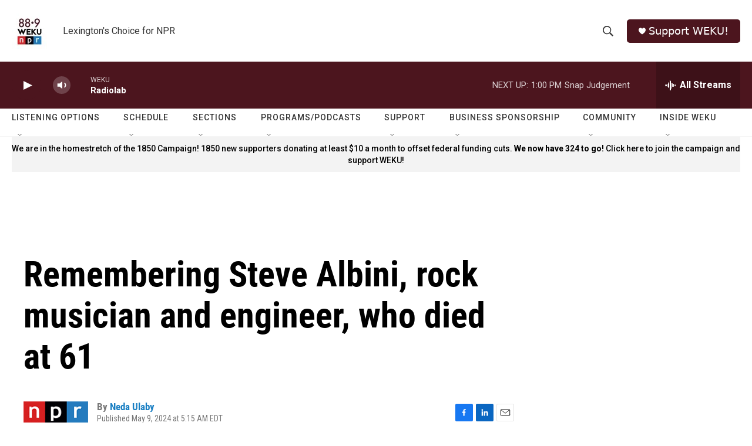

--- FILE ---
content_type: text/html;charset=UTF-8
request_url: https://www.weku.org/2024-05-09/remembering-steve-albini-rock-musician-and-engineer-who-died-at-61
body_size: 37209
content:
<!DOCTYPE html>
<html class="ArtP aside" lang="en">
    <head>
    <meta charset="UTF-8">

    

    <style data-cssvarsponyfill="true">
        :root { --siteBgColorInverse: #121212; --primaryTextColorInverse: #ffffff; --secondaryTextColorInverse: #cccccc; --tertiaryTextColorInverse: #cccccc; --headerBgColorInverse: #000000; --headerBorderColorInverse: #858585; --headerTextColorInverse: #ffffff; --secC1_Inverse: #a2a2a2; --secC4_Inverse: #282828; --headerNavBarBgColorInverse: #121212; --headerMenuBgColorInverse: #ffffff; --headerMenuTextColorInverse: #6b2b85; --headerMenuTextColorHoverInverse: #6b2b85; --liveBlogTextColorInverse: #ffffff; --applyButtonColorInverse: #4485D5; --applyButtonTextColorInverse: #4485D5; --siteBgColor: #ffffff; --primaryTextColor: #000000; --secondaryTextColor: #666666; --secC1: #767676; --secC4: #f5f5f5; --secC5: #ffffff; --siteBgColor: #ffffff; --siteInverseBgColor: #000000; --linkColor: #1a7fc3; --linkHoverColor: #125c8e; --headerBgColor: #ffffff; --headerBgColorInverse: #000000; --headerBorderColor: #e6e6e6; --headerBorderColorInverse: #858585; --tertiaryTextColor: #1c1c1c; --headerTextColor: #333333; --buttonTextColor: #ffffff; --headerNavBarBgColor: #ffffff; --headerNavBarTextColor: #333333; --headerMenuBgColor: #ffffff; --headerMenuTextColor: #4c151e; --headerMenuTextColorHover: #68ac4d; --liveBlogTextColor: #282829; --applyButtonColor: #194173; --applyButtonTextColor: #2c4273; --primaryColor1: #4c151e; --primaryColor2: #4c151e; --breakingColor: #ff6f00; --secC2: #cccccc; --secC3: #e6e6e6; --secC5: #ffffff; --linkColor: #1a7fc3; --linkHoverColor: #125c8e; --donateBGColor: #4c151e; --headerIconColor: #ffffff; --hatButtonBgColor: #ffffff; --hatButtonBgHoverColor: #411c58; --hatButtonBorderColor: #411c58; --hatButtonBorderHoverColor: #ffffff; --hatButtoniconColor: #d62021; --hatButtonTextColor: #411c58; --hatButtonTextHoverColor: #ffffff; --footerTextColor: #ffffff; --footerTextBgColor: #ffffff; --footerPartnersBgColor: #000000; --listBorderColor: #030202; --gridBorderColor: #e6e6e6; --tagButtonBorderColor: #1a7fc3; --tagButtonTextColor: #1a7fc3; --breakingTextColor: #ffffff; --sectionTextColor: #ffffff; --contentWidth: 1240px; --primaryHeadlineFont: sans-serif; --secHlFont: sans-serif; --bodyFont: sans-serif; --colorWhite: #ffffff; --colorBlack: #000000;} .fonts-loaded { --primaryHeadlineFont: "Roboto Condensed"; --secHlFont: "Roboto Condensed"; --bodyFont: "Roboto"; --liveBlogBodyFont: "Roboto";}
    </style>

    
    <meta property="fb:app_id" content="755367488672459">


    <meta property="og:title" content="Remembering Steve Albini, rock musician and engineer, who died at 61">

    <meta property="og:url" content="https://www.weku.org/2024-05-09/remembering-steve-albini-rock-musician-and-engineer-who-died-at-61">

    <meta property="og:description" content="One of the most important figures in shaping the sounds the &#x27;80s and &#x27;90s has died. Steve Albini fronted the bands Big Black and Shellac and engineered albums for Nirvana, the Pixies and PJ Harvey.">

    <meta property="og:site_name" content="WEKU">



    <meta property="og:type" content="article">

    <meta property="article:author" content="https://www.weku.org/people/npr-neda-ulaby">

    <meta property="article:published_time" content="2024-05-09T09:15:00">

    <meta property="article:modified_time" content="2024-05-09T09:24:25.125">


    
    <meta name="twitter:card" content="summary_large_image"/>
    
    
    
    
    <meta name="twitter:description" content="One of the most important figures in shaping the sounds the &#x27;80s and &#x27;90s has died. Steve Albini fronted the bands Big Black and Shellac and engineered albums for Nirvana, the Pixies and PJ Harvey."/>
    
    
    
    
    
    
    <meta name="twitter:title" content="Remembering Steve Albini, rock musician and engineer, who died at 61"/>
    


    <link data-cssvarsponyfill="true" class="Webpack-css" rel="stylesheet" href="https://npr.brightspotcdn.com/resource/00000177-1bc0-debb-a57f-dfcf4a950000/styleguide/All.min.0db89f2a608a6b13cec2d9fc84f71c45.gz.css">

    

    <style>.FooterNavigation-items-item {
    display: inline-block
}</style>
<style>[class*='-articleBody'] > ul,
[class*='-articleBody'] > ul ul {
    list-style-type: disc;
}</style>


    <meta name="viewport" content="width=device-width, initial-scale=1, viewport-fit=cover"><title>Remembering Steve Albini, rock musician and engineer, who died at 61 | WEKU</title><meta name="description" content="One of the most important figures in shaping the sounds the &#x27;80s and &#x27;90s has died. Steve Albini fronted the bands Big Black and Shellac and engineered albums for Nirvana, the Pixies and PJ Harvey."><link rel="canonical" href="https://www.npr.org/2024/05/09/1250136559/remembering-steve-albini-rock-musician-and-engineer-who-died-at-61"><meta name="brightspot.contentId" content="0000018f-5cab-d661-afbf-fdef0e2e0000"><link rel="apple-touch-icon"sizes="180x180"href="/apple-touch-icon.png"><link rel="icon"type="image/png"href="/favicon-32x32.png"><link rel="icon"type="image/png"href="/favicon-16x16.png">
    
    
    <meta name="brightspot-dataLayer" content="{
  &quot;author&quot; : &quot;Neda Ulaby&quot;,
  &quot;bspStoryId&quot; : &quot;0000018f-5cab-d661-afbf-fdef0e2e0000&quot;,
  &quot;category&quot; : &quot;&quot;,
  &quot;inlineAudio&quot; : 1,
  &quot;keywords&quot; : &quot;&quot;,
  &quot;nprCmsSite&quot; : true,
  &quot;nprStoryId&quot; : &quot;1250136559&quot;,
  &quot;pageType&quot; : &quot;news-story&quot;,
  &quot;program&quot; : &quot;Morning Edition&quot;,
  &quot;publishedDate&quot; : &quot;2024-05-09T05:15:00Z&quot;,
  &quot;siteName&quot; : &quot;WEKU&quot;,
  &quot;station&quot; : &quot;WEKU&quot;,
  &quot;stationOrgId&quot; : &quot;1177&quot;,
  &quot;storyOrgId&quot; : &quot;s1&quot;,
  &quot;storyTheme&quot; : &quot;news-story&quot;,
  &quot;storyTitle&quot; : &quot;Remembering Steve Albini, rock musician and engineer, who died at 61&quot;,
  &quot;timezone&quot; : &quot;America/Kentucky/Monticello&quot;,
  &quot;wordCount&quot; : 0,
  &quot;series&quot; : &quot;&quot;
}">
    <script id="brightspot-dataLayer">
        (function () {
            var dataValue = document.head.querySelector('meta[name="brightspot-dataLayer"]').content;
            if (dataValue) {
                window.brightspotDataLayer = JSON.parse(dataValue);
            }
        })();
    </script>

    <link rel="amphtml" href="https://www.weku.org/2024-05-09/remembering-steve-albini-rock-musician-and-engineer-who-died-at-61?_amp=true">

    

    
    <script src="https://npr.brightspotcdn.com/resource/00000177-1bc0-debb-a57f-dfcf4a950000/styleguide/All.min.fd8f7fccc526453c829dde80fc7c2ef5.gz.js" async></script>
    

    <script>

  window.fbAsyncInit = function() {
      FB.init({
          
              appId : '755367488672459',
          
          xfbml : true,
          version : 'v2.9'
      });
  };

  (function(d, s, id){
     var js, fjs = d.getElementsByTagName(s)[0];
     if (d.getElementById(id)) {return;}
     js = d.createElement(s); js.id = id;
     js.src = "//connect.facebook.net/en_US/sdk.js";
     fjs.parentNode.insertBefore(js, fjs);
   }(document, 'script', 'facebook-jssdk'));
</script>
<script type="application/ld+json">{"@context":"http://schema.org","@type":"ListenAction","description":"One of the most important figures in shaping the sounds the '80s and '90s has died. Steve Albini fronted the bands Big Black and Shellac and engineered albums for Nirvana, the Pixies and PJ Harvey.","name":"Remembering Steve Albini, rock musician and engineer, who died at 61"}</script><meta name="gtm-dataLayer" content="{
  &quot;gtmAuthor&quot; : &quot;Neda Ulaby&quot;,
  &quot;gtmBspStoryId&quot; : &quot;0000018f-5cab-d661-afbf-fdef0e2e0000&quot;,
  &quot;gtmCategory&quot; : &quot;&quot;,
  &quot;gtmInlineAudio&quot; : 1,
  &quot;gtmKeywords&quot; : &quot;&quot;,
  &quot;gtmNprCmsSite&quot; : true,
  &quot;gtmNprStoryId&quot; : &quot;1250136559&quot;,
  &quot;gtmPageType&quot; : &quot;news-story&quot;,
  &quot;gtmProgram&quot; : &quot;Morning Edition&quot;,
  &quot;gtmPublishedDate&quot; : &quot;2024-05-09T05:15:00Z&quot;,
  &quot;gtmSiteName&quot; : &quot;WEKU&quot;,
  &quot;gtmStation&quot; : &quot;WEKU&quot;,
  &quot;gtmStationOrgId&quot; : &quot;1177&quot;,
  &quot;gtmStoryOrgId&quot; : &quot;s1&quot;,
  &quot;gtmStoryTheme&quot; : &quot;news-story&quot;,
  &quot;gtmStoryTitle&quot; : &quot;Remembering Steve Albini, rock musician and engineer, who died at 61&quot;,
  &quot;gtmTimezone&quot; : &quot;America/Kentucky/Monticello&quot;,
  &quot;gtmWordCount&quot; : 0,
  &quot;gtmSeries&quot; : &quot;&quot;
}"><script>

    (function () {
        var dataValue = document.head.querySelector('meta[name="gtm-dataLayer"]').content;
        if (dataValue) {
            window.dataLayer = window.dataLayer || [];
            dataValue = JSON.parse(dataValue);
            dataValue['event'] = 'gtmFirstView';
            window.dataLayer.push(dataValue);
        }
    })();

    (function(w,d,s,l,i){w[l]=w[l]||[];w[l].push({'gtm.start':
            new Date().getTime(),event:'gtm.js'});var f=d.getElementsByTagName(s)[0],
        j=d.createElement(s),dl=l!='dataLayer'?'&l='+l:'';j.async=true;j.src=
        'https://www.googletagmanager.com/gtm.js?id='+i+dl;f.parentNode.insertBefore(j,f);
})(window,document,'script','dataLayer','GTM-N39QFDR');</script><script async="async" src="https://securepubads.g.doubleclick.net/tag/js/gpt.js"></script>
<script type="text/javascript">
    // Google tag setup
    var googletag = googletag || {};
    googletag.cmd = googletag.cmd || [];

    googletag.cmd.push(function () {
        // @see https://developers.google.com/publisher-tag/reference#googletag.PubAdsService_enableLazyLoad
        googletag.pubads().enableLazyLoad({
            fetchMarginPercent: 100, // fetch and render ads within this % of viewport
            renderMarginPercent: 100,
            mobileScaling: 1  // Same on mobile.
        });

        googletag.pubads().enableSingleRequest()
        googletag.pubads().enableAsyncRendering()
        googletag.pubads().collapseEmptyDivs()
        googletag.pubads().disableInitialLoad()
        googletag.enableServices()
    })
</script>
<script type="application/ld+json">{"@context":"http://schema.org","@type":"NewsArticle","author":[{"@context":"http://schema.org","@type":"Person","name":"Neda Ulaby","url":"https://www.weku.org/people/npr-neda-ulaby"}],"dateModified":"2024-05-09T05:24:25Z","datePublished":"2024-05-09T05:15:00Z","headline":"Remembering Steve Albini, rock musician and engineer, who died at 61","mainEntityOfPage":{"@type":"NewsArticle","@id":"https://www.weku.org/2024-05-09/remembering-steve-albini-rock-musician-and-engineer-who-died-at-61"},"publisher":{"@type":"Organization","name":"WEKU","logo":{"@context":"http://schema.org","@type":"ImageObject","height":"60","url":"https://npr.brightspotcdn.com/dims4/default/5a46c38/2147483647/resize/x60/quality/90/?url=http%3A%2F%2Fnpr-brightspot.s3.amazonaws.com%2F84%2F1a%2F0420bdd142aeb347a79482841513%2F2022-logo-1400px.jpg","width":"60"}}}</script><script>window.addEventListener('DOMContentLoaded', (event) => {
    window.nulldurationobserver = new MutationObserver(function (mutations) {
        document.querySelectorAll('.StreamPill-duration').forEach(pill => { 
      if (pill.innerText == "LISTENNULL") {
         pill.innerText = "LISTEN"
      } 
    });
      });

      window.nulldurationobserver.observe(document.body, {
        childList: true,
        subtree: true
      });
});
</script>


    <script>
        var head = document.getElementsByTagName('head')
        head = head[0]
        var link = document.createElement('link');
        link.setAttribute('href', 'https://fonts.googleapis.com/css?family=Roboto Condensed|Roboto|Roboto:400,500,700&display=swap');
        var relList = link.relList;

        if (relList && relList.supports('preload')) {
            link.setAttribute('as', 'style');
            link.setAttribute('rel', 'preload');
            link.setAttribute('onload', 'this.rel="stylesheet"');
            link.setAttribute('crossorigin', 'anonymous');
        } else {
            link.setAttribute('rel', 'stylesheet');
        }

        head.appendChild(link);
    </script>
</head>


    <body class="Page-body" data-content-width="1240px">
    <noscript>
    <iframe src="https://www.googletagmanager.com/ns.html?id=GTM-N39QFDR" height="0" width="0" style="display:none;visibility:hidden"></iframe>
</noscript>
        

    <!-- Putting icons here, so we don't have to include in a bunch of -body hbs's -->
<svg xmlns="http://www.w3.org/2000/svg" style="display:none" id="iconsMap1" class="iconsMap">
    <symbol id="play-icon" viewBox="0 0 115 115">
        <polygon points="0,0 115,57.5 0,115" fill="currentColor" />
    </symbol>
    <symbol id="grid" viewBox="0 0 32 32">
            <g>
                <path d="M6.4,5.7 C6.4,6.166669 6.166669,6.4 5.7,6.4 L0.7,6.4 C0.233331,6.4 0,6.166669 0,5.7 L0,0.7 C0,0.233331 0.233331,0 0.7,0 L5.7,0 C6.166669,0 6.4,0.233331 6.4,0.7 L6.4,5.7 Z M19.2,5.7 C19.2,6.166669 18.966669,6.4 18.5,6.4 L13.5,6.4 C13.033331,6.4 12.8,6.166669 12.8,5.7 L12.8,0.7 C12.8,0.233331 13.033331,0 13.5,0 L18.5,0 C18.966669,0 19.2,0.233331 19.2,0.7 L19.2,5.7 Z M32,5.7 C32,6.166669 31.766669,6.4 31.3,6.4 L26.3,6.4 C25.833331,6.4 25.6,6.166669 25.6,5.7 L25.6,0.7 C25.6,0.233331 25.833331,0 26.3,0 L31.3,0 C31.766669,0 32,0.233331 32,0.7 L32,5.7 Z M6.4,18.5 C6.4,18.966669 6.166669,19.2 5.7,19.2 L0.7,19.2 C0.233331,19.2 0,18.966669 0,18.5 L0,13.5 C0,13.033331 0.233331,12.8 0.7,12.8 L5.7,12.8 C6.166669,12.8 6.4,13.033331 6.4,13.5 L6.4,18.5 Z M19.2,18.5 C19.2,18.966669 18.966669,19.2 18.5,19.2 L13.5,19.2 C13.033331,19.2 12.8,18.966669 12.8,18.5 L12.8,13.5 C12.8,13.033331 13.033331,12.8 13.5,12.8 L18.5,12.8 C18.966669,12.8 19.2,13.033331 19.2,13.5 L19.2,18.5 Z M32,18.5 C32,18.966669 31.766669,19.2 31.3,19.2 L26.3,19.2 C25.833331,19.2 25.6,18.966669 25.6,18.5 L25.6,13.5 C25.6,13.033331 25.833331,12.8 26.3,12.8 L31.3,12.8 C31.766669,12.8 32,13.033331 32,13.5 L32,18.5 Z M6.4,31.3 C6.4,31.766669 6.166669,32 5.7,32 L0.7,32 C0.233331,32 0,31.766669 0,31.3 L0,26.3 C0,25.833331 0.233331,25.6 0.7,25.6 L5.7,25.6 C6.166669,25.6 6.4,25.833331 6.4,26.3 L6.4,31.3 Z M19.2,31.3 C19.2,31.766669 18.966669,32 18.5,32 L13.5,32 C13.033331,32 12.8,31.766669 12.8,31.3 L12.8,26.3 C12.8,25.833331 13.033331,25.6 13.5,25.6 L18.5,25.6 C18.966669,25.6 19.2,25.833331 19.2,26.3 L19.2,31.3 Z M32,31.3 C32,31.766669 31.766669,32 31.3,32 L26.3,32 C25.833331,32 25.6,31.766669 25.6,31.3 L25.6,26.3 C25.6,25.833331 25.833331,25.6 26.3,25.6 L31.3,25.6 C31.766669,25.6 32,25.833331 32,26.3 L32,31.3 Z" id=""></path>
            </g>
    </symbol>
    <symbol id="radio-stream" width="18" height="19" viewBox="0 0 18 19">
        <g fill="currentColor" fill-rule="nonzero">
            <path d="M.5 8c-.276 0-.5.253-.5.565v1.87c0 .312.224.565.5.565s.5-.253.5-.565v-1.87C1 8.253.776 8 .5 8zM2.5 8c-.276 0-.5.253-.5.565v1.87c0 .312.224.565.5.565s.5-.253.5-.565v-1.87C3 8.253 2.776 8 2.5 8zM3.5 7c-.276 0-.5.276-.5.617v3.766c0 .34.224.617.5.617s.5-.276.5-.617V7.617C4 7.277 3.776 7 3.5 7zM5.5 6c-.276 0-.5.275-.5.613v5.774c0 .338.224.613.5.613s.5-.275.5-.613V6.613C6 6.275 5.776 6 5.5 6zM6.5 4c-.276 0-.5.26-.5.58v8.84c0 .32.224.58.5.58s.5-.26.5-.58V4.58C7 4.26 6.776 4 6.5 4zM8.5 0c-.276 0-.5.273-.5.61v17.78c0 .337.224.61.5.61s.5-.273.5-.61V.61C9 .273 8.776 0 8.5 0zM9.5 2c-.276 0-.5.274-.5.612v14.776c0 .338.224.612.5.612s.5-.274.5-.612V2.612C10 2.274 9.776 2 9.5 2zM11.5 5c-.276 0-.5.276-.5.616v8.768c0 .34.224.616.5.616s.5-.276.5-.616V5.616c0-.34-.224-.616-.5-.616zM12.5 6c-.276 0-.5.262-.5.584v4.832c0 .322.224.584.5.584s.5-.262.5-.584V6.584c0-.322-.224-.584-.5-.584zM14.5 7c-.276 0-.5.29-.5.647v3.706c0 .357.224.647.5.647s.5-.29.5-.647V7.647C15 7.29 14.776 7 14.5 7zM15.5 8c-.276 0-.5.253-.5.565v1.87c0 .312.224.565.5.565s.5-.253.5-.565v-1.87c0-.312-.224-.565-.5-.565zM17.5 8c-.276 0-.5.253-.5.565v1.87c0 .312.224.565.5.565s.5-.253.5-.565v-1.87c0-.312-.224-.565-.5-.565z"/>
        </g>
    </symbol>
    <symbol id="icon-magnify" viewBox="0 0 31 31">
        <g>
            <path fill-rule="evenodd" d="M22.604 18.89l-.323.566 8.719 8.8L28.255 31l-8.719-8.8-.565.404c-2.152 1.346-4.386 2.018-6.7 2.018-3.39 0-6.284-1.21-8.679-3.632C1.197 18.568 0 15.66 0 12.27c0-3.39 1.197-6.283 3.592-8.678C5.987 1.197 8.88 0 12.271 0c3.39 0 6.283 1.197 8.678 3.592 2.395 2.395 3.593 5.288 3.593 8.679 0 2.368-.646 4.574-1.938 6.62zM19.162 5.77C17.322 3.925 15.089 3 12.46 3c-2.628 0-4.862.924-6.702 2.77C3.92 7.619 3 9.862 3 12.5c0 2.639.92 4.882 2.76 6.73C7.598 21.075 9.832 22 12.46 22c2.629 0 4.862-.924 6.702-2.77C21.054 17.33 22 15.085 22 12.5c0-2.586-.946-4.83-2.838-6.73z"/>
        </g>
    </symbol>
    <symbol id="burger-menu" viewBox="0 0 14 10">
        <g>
            <path fill-rule="evenodd" d="M0 5.5v-1h14v1H0zM0 1V0h14v1H0zm0 9V9h14v1H0z"></path>
        </g>
    </symbol>
    <symbol id="close-x" viewBox="0 0 14 14">
        <g>
            <path fill-rule="nonzero" d="M6.336 7L0 .664.664 0 7 6.336 13.336 0 14 .664 7.664 7 14 13.336l-.664.664L7 7.664.664 14 0 13.336 6.336 7z"></path>
        </g>
    </symbol>
    <symbol id="share-more-arrow" viewBox="0 0 512 512" style="enable-background:new 0 0 512 512;">
        <g>
            <g>
                <path d="M512,241.7L273.643,3.343v156.152c-71.41,3.744-138.015,33.337-188.958,84.28C30.075,298.384,0,370.991,0,448.222v60.436
                    l29.069-52.985c45.354-82.671,132.173-134.027,226.573-134.027c5.986,0,12.004,0.212,18.001,0.632v157.779L512,241.7z
                    M255.642,290.666c-84.543,0-163.661,36.792-217.939,98.885c26.634-114.177,129.256-199.483,251.429-199.483h15.489V78.131
                    l163.568,163.568L304.621,405.267V294.531l-13.585-1.683C279.347,291.401,267.439,290.666,255.642,290.666z"></path>
            </g>
        </g>
    </symbol>
    <symbol id="chevron" viewBox="0 0 100 100">
        <g>
            <path d="M22.4566257,37.2056786 L-21.4456527,71.9511488 C-22.9248661,72.9681457 -24.9073712,72.5311671 -25.8758148,70.9765924 L-26.9788683,69.2027424 C-27.9450684,67.6481676 -27.5292733,65.5646602 -26.0500598,64.5484493 L20.154796,28.2208967 C21.5532435,27.2597011 23.3600078,27.2597011 24.759951,28.2208967 L71.0500598,64.4659264 C72.5292733,65.4829232 72.9450684,67.5672166 71.9788683,69.1217913 L70.8750669,70.8956413 C69.9073712,72.4502161 67.9241183,72.8848368 66.4449048,71.8694118 L22.4566257,37.2056786 Z" id="Transparent-Chevron" transform="translate(22.500000, 50.000000) rotate(90.000000) translate(-22.500000, -50.000000) "></path>
        </g>
    </symbol>
</svg>

<svg xmlns="http://www.w3.org/2000/svg" style="display:none" id="iconsMap2" class="iconsMap">
    <symbol id="mono-icon-facebook" viewBox="0 0 10 19">
        <path fill-rule="evenodd" d="M2.707 18.25V10.2H0V7h2.707V4.469c0-1.336.375-2.373 1.125-3.112C4.582.62 5.578.25 6.82.25c1.008 0 1.828.047 2.461.14v2.848H7.594c-.633 0-1.067.14-1.301.422-.188.235-.281.61-.281 1.125V7H9l-.422 3.2H6.012v8.05H2.707z"></path>
    </symbol>
    <symbol id="mono-icon-instagram" viewBox="0 0 17 17">
        <g>
            <path fill-rule="evenodd" d="M8.281 4.207c.727 0 1.4.182 2.022.545a4.055 4.055 0 0 1 1.476 1.477c.364.62.545 1.294.545 2.021 0 .727-.181 1.4-.545 2.021a4.055 4.055 0 0 1-1.476 1.477 3.934 3.934 0 0 1-2.022.545c-.726 0-1.4-.182-2.021-.545a4.055 4.055 0 0 1-1.477-1.477 3.934 3.934 0 0 1-.545-2.021c0-.727.182-1.4.545-2.021A4.055 4.055 0 0 1 6.26 4.752a3.934 3.934 0 0 1 2.021-.545zm0 6.68a2.54 2.54 0 0 0 1.864-.774 2.54 2.54 0 0 0 .773-1.863 2.54 2.54 0 0 0-.773-1.863 2.54 2.54 0 0 0-1.864-.774 2.54 2.54 0 0 0-1.863.774 2.54 2.54 0 0 0-.773 1.863c0 .727.257 1.348.773 1.863a2.54 2.54 0 0 0 1.863.774zM13.45 4.03c-.023.258-.123.48-.299.668a.856.856 0 0 1-.65.281.913.913 0 0 1-.668-.28.913.913 0 0 1-.281-.669c0-.258.094-.48.281-.668a.913.913 0 0 1 .668-.28c.258 0 .48.093.668.28.187.188.281.41.281.668zm2.672.95c.023.656.035 1.746.035 3.269 0 1.523-.017 2.62-.053 3.287-.035.668-.134 1.248-.298 1.74a4.098 4.098 0 0 1-.967 1.53 4.098 4.098 0 0 1-1.53.966c-.492.164-1.072.264-1.74.3-.668.034-1.763.052-3.287.052-1.523 0-2.619-.018-3.287-.053-.668-.035-1.248-.146-1.74-.334a3.747 3.747 0 0 1-1.53-.931 4.098 4.098 0 0 1-.966-1.53c-.164-.492-.264-1.072-.299-1.74C.424 10.87.406 9.773.406 8.25S.424 5.63.46 4.963c.035-.668.135-1.248.299-1.74.21-.586.533-1.096.967-1.53A4.098 4.098 0 0 1 3.254.727c.492-.164 1.072-.264 1.74-.3C5.662.394 6.758.376 8.281.376c1.524 0 2.62.018 3.287.053.668.035 1.248.135 1.74.299a4.098 4.098 0 0 1 2.496 2.496c.165.492.27 1.078.317 1.757zm-1.687 7.91c.14-.399.234-1.032.28-1.899.024-.515.036-1.242.036-2.18V7.689c0-.961-.012-1.688-.035-2.18-.047-.89-.14-1.524-.281-1.899a2.537 2.537 0 0 0-1.512-1.511c-.375-.14-1.008-.235-1.899-.282a51.292 51.292 0 0 0-2.18-.035H7.72c-.938 0-1.664.012-2.18.035-.867.047-1.5.141-1.898.282a2.537 2.537 0 0 0-1.512 1.511c-.14.375-.234 1.008-.281 1.899a51.292 51.292 0 0 0-.036 2.18v1.125c0 .937.012 1.664.036 2.18.047.866.14 1.5.28 1.898.306.726.81 1.23 1.513 1.511.398.141 1.03.235 1.898.282.516.023 1.242.035 2.18.035h1.125c.96 0 1.687-.012 2.18-.035.89-.047 1.523-.141 1.898-.282.726-.304 1.23-.808 1.512-1.511z"></path>
        </g>
    </symbol>
    <symbol id="mono-icon-email" viewBox="0 0 512 512">
        <g>
            <path d="M67,148.7c11,5.8,163.8,89.1,169.5,92.1c5.7,3,11.5,4.4,20.5,4.4c9,0,14.8-1.4,20.5-4.4c5.7-3,158.5-86.3,169.5-92.1
                c4.1-2.1,11-5.9,12.5-10.2c2.6-7.6-0.2-10.5-11.3-10.5H257H65.8c-11.1,0-13.9,3-11.3,10.5C56,142.9,62.9,146.6,67,148.7z"></path>
            <path d="M455.7,153.2c-8.2,4.2-81.8,56.6-130.5,88.1l82.2,92.5c2,2,2.9,4.4,1.8,5.6c-1.2,1.1-3.8,0.5-5.9-1.4l-98.6-83.2
                c-14.9,9.6-25.4,16.2-27.2,17.2c-7.7,3.9-13.1,4.4-20.5,4.4c-7.4,0-12.8-0.5-20.5-4.4c-1.9-1-12.3-7.6-27.2-17.2l-98.6,83.2
                c-2,2-4.7,2.6-5.9,1.4c-1.2-1.1-0.3-3.6,1.7-5.6l82.1-92.5c-48.7-31.5-123.1-83.9-131.3-88.1c-8.8-4.5-9.3,0.8-9.3,4.9
                c0,4.1,0,205,0,205c0,9.3,13.7,20.9,23.5,20.9H257h185.5c9.8,0,21.5-11.7,21.5-20.9c0,0,0-201,0-205
                C464,153.9,464.6,148.7,455.7,153.2z"></path>
        </g>
    </symbol>
    <symbol id="default-image" width="24" height="24" viewBox="0 0 24 24" fill="none" stroke="currentColor" stroke-width="2" stroke-linecap="round" stroke-linejoin="round" class="feather feather-image">
        <rect x="3" y="3" width="18" height="18" rx="2" ry="2"></rect>
        <circle cx="8.5" cy="8.5" r="1.5"></circle>
        <polyline points="21 15 16 10 5 21"></polyline>
    </symbol>
    <symbol id="icon-email" width="18px" viewBox="0 0 20 14">
        <g id="Symbols" stroke="none" stroke-width="1" fill="none" fill-rule="evenodd" stroke-linecap="round" stroke-linejoin="round">
            <g id="social-button-bar" transform="translate(-125.000000, -8.000000)" stroke="#000000">
                <g id="Group-2" transform="translate(120.000000, 0.000000)">
                    <g id="envelope" transform="translate(6.000000, 9.000000)">
                        <path d="M17.5909091,10.6363636 C17.5909091,11.3138182 17.0410909,11.8636364 16.3636364,11.8636364 L1.63636364,11.8636364 C0.958909091,11.8636364 0.409090909,11.3138182 0.409090909,10.6363636 L0.409090909,1.63636364 C0.409090909,0.958090909 0.958909091,0.409090909 1.63636364,0.409090909 L16.3636364,0.409090909 C17.0410909,0.409090909 17.5909091,0.958090909 17.5909091,1.63636364 L17.5909091,10.6363636 L17.5909091,10.6363636 Z" id="Stroke-406"></path>
                        <polyline id="Stroke-407" points="17.1818182 0.818181818 9 7.36363636 0.818181818 0.818181818"></polyline>
                    </g>
                </g>
            </g>
        </g>
    </symbol>
    <symbol id="mono-icon-print" viewBox="0 0 12 12">
        <g fill-rule="evenodd">
            <path fill-rule="nonzero" d="M9 10V7H3v3H1a1 1 0 0 1-1-1V4a1 1 0 0 1 1-1h10a1 1 0 0 1 1 1v3.132A2.868 2.868 0 0 1 9.132 10H9zm.5-4.5a1 1 0 1 0 0-2 1 1 0 0 0 0 2zM3 0h6v2H3z"></path>
            <path d="M4 8h4v4H4z"></path>
        </g>
    </symbol>
    <symbol id="mono-icon-copylink" viewBox="0 0 12 12">
        <g fill-rule="evenodd">
            <path d="M10.199 2.378c.222.205.4.548.465.897.062.332.016.614-.132.774L8.627 6.106c-.187.203-.512.232-.75-.014a.498.498 0 0 0-.706.028.499.499 0 0 0 .026.706 1.509 1.509 0 0 0 2.165-.04l1.903-2.06c.37-.398.506-.98.382-1.636-.105-.557-.392-1.097-.77-1.445L9.968.8C9.591.452 9.03.208 8.467.145 7.803.072 7.233.252 6.864.653L4.958 2.709a1.509 1.509 0 0 0 .126 2.161.5.5 0 1 0 .68-.734c-.264-.218-.26-.545-.071-.747L7.597 1.33c.147-.16.425-.228.76-.19.353.038.71.188.931.394l.91.843.001.001zM1.8 9.623c-.222-.205-.4-.549-.465-.897-.062-.332-.016-.614.132-.774l1.905-2.057c.187-.203.512-.232.75.014a.498.498 0 0 0 .706-.028.499.499 0 0 0-.026-.706 1.508 1.508 0 0 0-2.165.04L.734 7.275c-.37.399-.506.98-.382 1.637.105.557.392 1.097.77 1.445l.91.843c.376.35.937.594 1.5.656.664.073 1.234-.106 1.603-.507L7.04 9.291a1.508 1.508 0 0 0-.126-2.16.5.5 0 0 0-.68.734c.264.218.26.545.071.747l-1.904 2.057c-.147.16-.425.228-.76.191-.353-.038-.71-.188-.931-.394l-.91-.843z"></path>
            <path d="M8.208 3.614a.5.5 0 0 0-.707.028L3.764 7.677a.5.5 0 0 0 .734.68L8.235 4.32a.5.5 0 0 0-.027-.707"></path>
        </g>
    </symbol>
    <symbol id="mono-icon-linkedin" viewBox="0 0 16 17">
        <g fill-rule="evenodd">
            <path d="M3.734 16.125H.464V5.613h3.27zM2.117 4.172c-.515 0-.96-.188-1.336-.563A1.825 1.825 0 0 1 .22 2.273c0-.515.187-.96.562-1.335.375-.375.82-.563 1.336-.563.516 0 .961.188 1.336.563.375.375.563.82.563 1.335 0 .516-.188.961-.563 1.336-.375.375-.82.563-1.336.563zM15.969 16.125h-3.27v-5.133c0-.844-.07-1.453-.21-1.828-.259-.633-.762-.95-1.512-.95s-1.278.282-1.582.845c-.235.421-.352 1.043-.352 1.863v5.203H5.809V5.613h3.128v1.442h.036c.234-.469.609-.856 1.125-1.16.562-.375 1.218-.563 1.968-.563 1.524 0 2.59.48 3.2 1.441.468.774.703 1.97.703 3.586v5.766z"></path>
        </g>
    </symbol>
    <symbol id="mono-icon-pinterest" viewBox="0 0 512 512">
        <g>
            <path d="M256,32C132.3,32,32,132.3,32,256c0,91.7,55.2,170.5,134.1,205.2c-0.6-15.6-0.1-34.4,3.9-51.4
                c4.3-18.2,28.8-122.1,28.8-122.1s-7.2-14.3-7.2-35.4c0-33.2,19.2-58,43.2-58c20.4,0,30.2,15.3,30.2,33.6
                c0,20.5-13.1,51.1-19.8,79.5c-5.6,23.8,11.9,43.1,35.4,43.1c42.4,0,71-54.5,71-119.1c0-49.1-33.1-85.8-93.2-85.8
                c-67.9,0-110.3,50.7-110.3,107.3c0,19.5,5.8,33.3,14.8,43.9c4.1,4.9,4.7,6.9,3.2,12.5c-1.1,4.1-3.5,14-4.6,18
                c-1.5,5.7-6.1,7.7-11.2,5.6c-31.3-12.8-45.9-47-45.9-85.6c0-63.6,53.7-139.9,160.1-139.9c85.5,0,141.8,61.9,141.8,128.3
                c0,87.9-48.9,153.5-120.9,153.5c-24.2,0-46.9-13.1-54.7-27.9c0,0-13,51.6-15.8,61.6c-4.7,17.3-14,34.5-22.5,48
                c20.1,5.9,41.4,9.2,63.5,9.2c123.7,0,224-100.3,224-224C480,132.3,379.7,32,256,32z"></path>
        </g>
    </symbol>
    <symbol id="mono-icon-tumblr" viewBox="0 0 512 512">
        <g>
            <path d="M321.2,396.3c-11.8,0-22.4-2.8-31.5-8.3c-6.9-4.1-11.5-9.6-14-16.4c-2.6-6.9-3.6-22.3-3.6-46.4V224h96v-64h-96V48h-61.9
                c-2.7,21.5-7.5,44.7-14.5,58.6c-7,13.9-14,25.8-25.6,35.7c-11.6,9.9-25.6,17.9-41.9,23.3V224h48v140.4c0,19,2,33.5,5.9,43.5
                c4,10,11.1,19.5,21.4,28.4c10.3,8.9,22.8,15.7,37.3,20.5c14.6,4.8,31.4,7.2,50.4,7.2c16.7,0,30.3-1.7,44.7-5.1
                c14.4-3.4,30.5-9.3,48.2-17.6v-65.6C363.2,389.4,342.3,396.3,321.2,396.3z"></path>
        </g>
    </symbol>
    <symbol id="mono-icon-twitter" viewBox="0 0 1200 1227">
        <g>
            <path d="M714.163 519.284L1160.89 0H1055.03L667.137 450.887L357.328 0H0L468.492 681.821L0 1226.37H105.866L515.491
            750.218L842.672 1226.37H1200L714.137 519.284H714.163ZM569.165 687.828L521.697 619.934L144.011 79.6944H306.615L611.412
            515.685L658.88 583.579L1055.08 1150.3H892.476L569.165 687.854V687.828Z" fill="white"></path>
        </g>
    </symbol>
    <symbol id="mono-icon-youtube" viewBox="0 0 512 512">
        <g>
            <path fill-rule="evenodd" d="M508.6,148.8c0-45-33.1-81.2-74-81.2C379.2,65,322.7,64,265,64c-3,0-6,0-9,0s-6,0-9,0c-57.6,0-114.2,1-169.6,3.6
                c-40.8,0-73.9,36.4-73.9,81.4C1,184.6-0.1,220.2,0,255.8C-0.1,291.4,1,327,3.4,362.7c0,45,33.1,81.5,73.9,81.5
                c58.2,2.7,117.9,3.9,178.6,3.8c60.8,0.2,120.3-1,178.6-3.8c40.9,0,74-36.5,74-81.5c2.4-35.7,3.5-71.3,3.4-107
                C512.1,220.1,511,184.5,508.6,148.8z M207,353.9V157.4l145,98.2L207,353.9z"></path>
        </g>
    </symbol>
    <symbol id="mono-icon-flipboard" viewBox="0 0 500 500">
        <g>
            <path d="M0,0V500H500V0ZM400,200H300V300H200V400H100V100H400Z"></path>
        </g>
    </symbol>
    <symbol id="mono-icon-bluesky" viewBox="0 0 568 501">
        <g>
            <path d="M123.121 33.6637C188.241 82.5526 258.281 181.681 284 234.873C309.719 181.681 379.759 82.5526 444.879
            33.6637C491.866 -1.61183 568 -28.9064 568 57.9464C568 75.2916 558.055 203.659 552.222 224.501C531.947 296.954
            458.067 315.434 392.347 304.249C507.222 323.8 536.444 388.56 473.333 453.32C353.473 576.312 301.061 422.461
            287.631 383.039C285.169 375.812 284.017 372.431 284 375.306C283.983 372.431 282.831 375.812 280.369 383.039C266.939
            422.461 214.527 576.312 94.6667 453.32C31.5556 388.56 60.7778 323.8 175.653 304.249C109.933 315.434 36.0535
            296.954 15.7778 224.501C9.94525 203.659 0 75.2916 0 57.9464C0 -28.9064 76.1345 -1.61183 123.121 33.6637Z"
            fill="white">
            </path>
        </g>
    </symbol>
    <symbol id="mono-icon-threads" viewBox="0 0 192 192">
        <g>
            <path d="M141.537 88.9883C140.71 88.5919 139.87 88.2104 139.019 87.8451C137.537 60.5382 122.616 44.905 97.5619 44.745C97.4484 44.7443 97.3355 44.7443 97.222 44.7443C82.2364 44.7443 69.7731 51.1409 62.102 62.7807L75.881 72.2328C81.6116 63.5383 90.6052 61.6848 97.2286 61.6848C97.3051 61.6848 97.3819 61.6848 97.4576 61.6855C105.707 61.7381 111.932 64.1366 115.961 68.814C118.893 72.2193 120.854 76.925 121.825 82.8638C114.511 81.6207 106.601 81.2385 98.145 81.7233C74.3247 83.0954 59.0111 96.9879 60.0396 116.292C60.5615 126.084 65.4397 134.508 73.775 140.011C80.8224 144.663 89.899 146.938 99.3323 146.423C111.79 145.74 121.563 140.987 128.381 132.296C133.559 125.696 136.834 117.143 138.28 106.366C144.217 109.949 148.617 114.664 151.047 120.332C155.179 129.967 155.42 145.8 142.501 158.708C131.182 170.016 117.576 174.908 97.0135 175.059C74.2042 174.89 56.9538 167.575 45.7381 153.317C35.2355 139.966 29.8077 120.682 29.6052 96C29.8077 71.3178 35.2355 52.0336 45.7381 38.6827C56.9538 24.4249 74.2039 17.11 97.0132 16.9405C119.988 17.1113 137.539 24.4614 149.184 38.788C154.894 45.8136 159.199 54.6488 162.037 64.9503L178.184 60.6422C174.744 47.9622 169.331 37.0357 161.965 27.974C147.036 9.60668 125.202 0.195148 97.0695 0H96.9569C68.8816 0.19447 47.2921 9.6418 32.7883 28.0793C19.8819 44.4864 13.2244 67.3157 13.0007 95.9325L13 96L13.0007 96.0675C13.2244 124.684 19.8819 147.514 32.7883 163.921C47.2921 182.358 68.8816 191.806 96.9569 192H97.0695C122.03 191.827 139.624 185.292 154.118 170.811C173.081 151.866 172.51 128.119 166.26 113.541C161.776 103.087 153.227 94.5962 141.537 88.9883ZM98.4405 129.507C88.0005 130.095 77.1544 125.409 76.6196 115.372C76.2232 107.93 81.9158 99.626 99.0812 98.6368C101.047 98.5234 102.976 98.468 104.871 98.468C111.106 98.468 116.939 99.0737 122.242 100.233C120.264 124.935 108.662 128.946 98.4405 129.507Z" fill="white"></path>
        </g>
    </symbol>
 </svg>

<svg xmlns="http://www.w3.org/2000/svg" style="display:none" id="iconsMap3" class="iconsMap">
    <symbol id="volume-mute" x="0px" y="0px" viewBox="0 0 24 24" style="enable-background:new 0 0 24 24;">
        <polygon fill="currentColor" points="11,5 6,9 2,9 2,15 6,15 11,19 "/>
        <line style="fill:none;stroke:currentColor;stroke-width:2;stroke-linecap:round;stroke-linejoin:round;" x1="23" y1="9" x2="17" y2="15"/>
        <line style="fill:none;stroke:currentColor;stroke-width:2;stroke-linecap:round;stroke-linejoin:round;" x1="17" y1="9" x2="23" y2="15"/>
    </symbol>
    <symbol id="volume-low" x="0px" y="0px" viewBox="0 0 24 24" style="enable-background:new 0 0 24 24;" xml:space="preserve">
        <polygon fill="currentColor" points="11,5 6,9 2,9 2,15 6,15 11,19 "/>
    </symbol>
    <symbol id="volume-mid" x="0px" y="0px" viewBox="0 0 24 24" style="enable-background:new 0 0 24 24;">
        <polygon fill="currentColor" points="11,5 6,9 2,9 2,15 6,15 11,19 "/>
        <path style="fill:none;stroke:currentColor;stroke-width:2;stroke-linecap:round;stroke-linejoin:round;" d="M15.5,8.5c2,2,2,5.1,0,7.1"/>
    </symbol>
    <symbol id="volume-high" x="0px" y="0px" viewBox="0 0 24 24" style="enable-background:new 0 0 24 24;">
        <polygon fill="currentColor" points="11,5 6,9 2,9 2,15 6,15 11,19 "/>
        <path style="fill:none;stroke:currentColor;stroke-width:2;stroke-linecap:round;stroke-linejoin:round;" d="M19.1,4.9c3.9,3.9,3.9,10.2,0,14.1 M15.5,8.5c2,2,2,5.1,0,7.1"/>
    </symbol>
    <symbol id="pause-icon" viewBox="0 0 12 16">
        <rect x="0" y="0" width="4" height="16" fill="currentColor"></rect>
        <rect x="8" y="0" width="4" height="16" fill="currentColor"></rect>
    </symbol>
    <symbol id="heart" viewBox="0 0 24 24">
        <g>
            <path d="M12 4.435c-1.989-5.399-12-4.597-12 3.568 0 4.068 3.06 9.481 12 14.997 8.94-5.516 12-10.929 12-14.997 0-8.118-10-8.999-12-3.568z"/>
        </g>
    </symbol>
    <symbol id="icon-location" width="24" height="24" viewBox="0 0 24 24" fill="currentColor" stroke="currentColor" stroke-width="2" stroke-linecap="round" stroke-linejoin="round" class="feather feather-map-pin">
        <path d="M21 10c0 7-9 13-9 13s-9-6-9-13a9 9 0 0 1 18 0z" fill="currentColor" fill-opacity="1"></path>
        <circle cx="12" cy="10" r="5" fill="#ffffff"></circle>
    </symbol>
    <symbol id="icon-ticket" width="23px" height="15px" viewBox="0 0 23 15">
        <g stroke="none" stroke-width="1" fill="none" fill-rule="evenodd">
            <g transform="translate(-625.000000, -1024.000000)">
                <g transform="translate(625.000000, 1024.000000)">
                    <path d="M0,12.057377 L0,3.94262296 C0.322189879,4.12588308 0.696256938,4.23076923 1.0952381,4.23076923 C2.30500469,4.23076923 3.28571429,3.26645946 3.28571429,2.07692308 C3.28571429,1.68461385 3.17904435,1.31680209 2.99266757,1 L20.0073324,1 C19.8209556,1.31680209 19.7142857,1.68461385 19.7142857,2.07692308 C19.7142857,3.26645946 20.6949953,4.23076923 21.9047619,4.23076923 C22.3037431,4.23076923 22.6778101,4.12588308 23,3.94262296 L23,12.057377 C22.6778101,11.8741169 22.3037431,11.7692308 21.9047619,11.7692308 C20.6949953,11.7692308 19.7142857,12.7335405 19.7142857,13.9230769 C19.7142857,14.3153862 19.8209556,14.6831979 20.0073324,15 L2.99266757,15 C3.17904435,14.6831979 3.28571429,14.3153862 3.28571429,13.9230769 C3.28571429,12.7335405 2.30500469,11.7692308 1.0952381,11.7692308 C0.696256938,11.7692308 0.322189879,11.8741169 -2.13162821e-14,12.057377 Z" fill="currentColor"></path>
                    <path d="M14.5,0.533333333 L14.5,15.4666667" stroke="#FFFFFF" stroke-linecap="square" stroke-dasharray="2"></path>
                </g>
            </g>
        </g>
    </symbol>
    <symbol id="icon-refresh" width="24" height="24" viewBox="0 0 24 24" fill="none" stroke="currentColor" stroke-width="2" stroke-linecap="round" stroke-linejoin="round" class="feather feather-refresh-cw">
        <polyline points="23 4 23 10 17 10"></polyline>
        <polyline points="1 20 1 14 7 14"></polyline>
        <path d="M3.51 9a9 9 0 0 1 14.85-3.36L23 10M1 14l4.64 4.36A9 9 0 0 0 20.49 15"></path>
    </symbol>

    <symbol>
    <g id="mono-icon-link-post" stroke="none" stroke-width="1" fill="none" fill-rule="evenodd">
        <g transform="translate(-313.000000, -10148.000000)" fill="#000000" fill-rule="nonzero">
            <g transform="translate(306.000000, 10142.000000)">
                <path d="M14.0614027,11.2506973 L14.3070318,11.2618997 C15.6181751,11.3582102 16.8219637,12.0327684 17.6059678,13.1077805 C17.8500396,13.4424472 17.7765978,13.9116075 17.441931,14.1556793 C17.1072643,14.3997511 16.638104,14.3263093 16.3940322,13.9916425 C15.8684436,13.270965 15.0667922,12.8217495 14.1971448,12.7578692 C13.3952042,12.6989624 12.605753,12.9728728 12.0021966,13.5148801 L11.8552806,13.6559298 L9.60365896,15.9651545 C8.45118119,17.1890154 8.4677248,19.1416686 9.64054436,20.3445766 C10.7566428,21.4893084 12.5263723,21.5504727 13.7041492,20.5254372 L13.8481981,20.3916503 L15.1367586,19.070032 C15.4259192,18.7734531 15.9007548,18.7674393 16.1973338,19.0565998 C16.466951,19.3194731 16.4964317,19.7357968 16.282313,20.0321436 L16.2107659,20.117175 L14.9130245,21.4480474 C13.1386707,23.205741 10.3106091,23.1805355 8.5665371,21.3917196 C6.88861294,19.6707486 6.81173139,16.9294487 8.36035888,15.1065701 L8.5206409,14.9274155 L10.7811785,12.6088842 C11.6500838,11.7173642 12.8355419,11.2288664 14.0614027,11.2506973 Z M22.4334629,7.60828039 C24.1113871,9.32925141 24.1882686,12.0705513 22.6396411,13.8934299 L22.4793591,14.0725845 L20.2188215,16.3911158 C19.2919892,17.3420705 18.0049901,17.8344754 16.6929682,17.7381003 C15.3818249,17.6417898 14.1780363,16.9672316 13.3940322,15.8922195 C13.1499604,15.5575528 13.2234022,15.0883925 13.558069,14.8443207 C13.8927357,14.6002489 14.361896,14.6736907 14.6059678,15.0083575 C15.1315564,15.729035 15.9332078,16.1782505 16.8028552,16.2421308 C17.6047958,16.3010376 18.394247,16.0271272 18.9978034,15.4851199 L19.1447194,15.3440702 L21.396341,13.0348455 C22.5488188,11.8109846 22.5322752,9.85833141 21.3594556,8.65542337 C20.2433572,7.51069163 18.4736277,7.44952726 17.2944986,8.47594561 L17.1502735,8.60991269 L15.8541776,9.93153101 C15.5641538,10.2272658 15.0893026,10.2318956 14.7935678,9.94187181 C14.524718,9.67821384 14.4964508,9.26180596 14.7114324,8.96608447 L14.783227,8.88126205 L16.0869755,7.55195256 C17.8613293,5.79425896 20.6893909,5.81946452 22.4334629,7.60828039 Z" id="Icon-Link"></path>
            </g>
        </g>
    </g>
    </symbol>
    <symbol id="icon-passport-badge" viewBox="0 0 80 80">
        <g fill="none" fill-rule="evenodd">
            <path fill="#5680FF" d="M0 0L80 0 0 80z" transform="translate(-464.000000, -281.000000) translate(100.000000, 180.000000) translate(364.000000, 101.000000)"/>
            <g fill="#FFF" fill-rule="nonzero">
                <path d="M17.067 31.676l-3.488-11.143-11.144-3.488 11.144-3.488 3.488-11.144 3.488 11.166 11.143 3.488-11.143 3.466-3.488 11.143zm4.935-19.567l1.207.373 2.896-4.475-4.497 2.895.394 1.207zm-9.871 0l.373-1.207-4.497-2.895 2.895 4.475 1.229-.373zm9.871 9.893l-.373 1.207 4.497 2.896-2.895-4.497-1.229.394zm-9.871 0l-1.207-.373-2.895 4.497 4.475-2.895-.373-1.229zm22.002-4.935c0 9.41-7.634 17.066-17.066 17.066C7.656 34.133 0 26.5 0 17.067 0 7.634 7.634 0 17.067 0c9.41 0 17.066 7.634 17.066 17.067zm-2.435 0c0-8.073-6.559-14.632-14.631-14.632-8.073 0-14.632 6.559-14.632 14.632 0 8.072 6.559 14.631 14.632 14.631 8.072-.022 14.631-6.58 14.631-14.631z" transform="translate(-464.000000, -281.000000) translate(100.000000, 180.000000) translate(364.000000, 101.000000) translate(6.400000, 6.400000)"/>
            </g>
        </g>
    </symbol>
    <symbol id="icon-passport-badge-circle" viewBox="0 0 45 45">
        <g fill="none" fill-rule="evenodd">
            <circle cx="23.5" cy="23" r="20.5" fill="#5680FF"/>
            <g fill="#FFF" fill-rule="nonzero">
                <path d="M17.067 31.676l-3.488-11.143-11.144-3.488 11.144-3.488 3.488-11.144 3.488 11.166 11.143 3.488-11.143 3.466-3.488 11.143zm4.935-19.567l1.207.373 2.896-4.475-4.497 2.895.394 1.207zm-9.871 0l.373-1.207-4.497-2.895 2.895 4.475 1.229-.373zm9.871 9.893l-.373 1.207 4.497 2.896-2.895-4.497-1.229.394zm-9.871 0l-1.207-.373-2.895 4.497 4.475-2.895-.373-1.229zm22.002-4.935c0 9.41-7.634 17.066-17.066 17.066C7.656 34.133 0 26.5 0 17.067 0 7.634 7.634 0 17.067 0c9.41 0 17.066 7.634 17.066 17.067zm-2.435 0c0-8.073-6.559-14.632-14.631-14.632-8.073 0-14.632 6.559-14.632 14.632 0 8.072 6.559 14.631 14.632 14.631 8.072-.022 14.631-6.58 14.631-14.631z" transform="translate(-464.000000, -281.000000) translate(100.000000, 180.000000) translate(364.000000, 101.000000) translate(6.400000, 6.400000)"/>
            </g>
        </g>
    </symbol>
    <symbol id="icon-pbs-charlotte-passport-navy" viewBox="0 0 401 42">
        <g fill="none" fill-rule="evenodd">
            <g transform="translate(-91.000000, -1361.000000) translate(89.000000, 1275.000000) translate(2.828125, 86.600000) translate(217.623043, -0.000000)">
                <circle cx="20.435" cy="20.435" r="20.435" fill="#5680FF"/>
                <path fill="#FFF" fill-rule="nonzero" d="M20.435 36.115l-3.743-11.96-11.96-3.743 11.96-3.744 3.743-11.96 3.744 11.984 11.96 3.743-11.96 3.72-3.744 11.96zm5.297-21l1.295.4 3.108-4.803-4.826 3.108.423 1.295zm-10.594 0l.4-1.295-4.826-3.108 3.108 4.803 1.318-.4zm10.594 10.617l-.4 1.295 4.826 3.108-3.107-4.826-1.319.423zm-10.594 0l-1.295-.4-3.107 4.826 4.802-3.107-.4-1.319zm23.614-5.297c0 10.1-8.193 18.317-18.317 18.317-10.1 0-18.316-8.193-18.316-18.317 0-10.123 8.193-18.316 18.316-18.316 10.1 0 18.317 8.193 18.317 18.316zm-2.614 0c0-8.664-7.039-15.703-15.703-15.703S4.732 11.772 4.732 20.435c0 8.664 7.04 15.703 15.703 15.703 8.664-.023 15.703-7.063 15.703-15.703z"/>
            </g>
            <path fill="currentColor" fill-rule="nonzero" d="M4.898 31.675v-8.216h2.1c2.866 0 5.075-.658 6.628-1.975 1.554-1.316 2.33-3.217 2.33-5.703 0-2.39-.729-4.19-2.187-5.395-1.46-1.206-3.59-1.81-6.391-1.81H0v23.099h4.898zm1.611-12.229H4.898V12.59h2.227c1.338 0 2.32.274 2.947.821.626.548.94 1.396.94 2.544 0 1.137-.374 2.004-1.122 2.599-.748.595-1.875.892-3.38.892zm22.024 12.229c2.612 0 4.68-.59 6.201-1.77 1.522-1.18 2.283-2.823 2.283-4.93 0-1.484-.324-2.674-.971-3.57-.648-.895-1.704-1.506-3.168-1.832v-.158c1.074-.18 1.935-.711 2.583-1.596.648-.885.972-2.017.972-3.397 0-2.032-.74-3.515-2.22-4.447-1.48-.932-3.858-1.398-7.133-1.398H19.89v23.098h8.642zm-.9-13.95h-2.844V12.59h2.575c1.401 0 2.425.192 3.073.576.648.385.972 1.02.972 1.904 0 .948-.298 1.627-.893 2.038-.595.41-1.556.616-2.883.616zm.347 9.905H24.79v-6.02h3.033c2.739 0 4.108.96 4.108 2.876 0 1.064-.321 1.854-.964 2.37-.642.516-1.638.774-2.986.774zm18.343 4.36c2.676 0 4.764-.6 6.265-1.8 1.5-1.201 2.251-2.844 2.251-4.93 0-1.506-.4-2.778-1.2-3.815-.801-1.038-2.281-2.072-4.44-3.105-1.633-.779-2.668-1.319-3.105-1.619-.437-.3-.755-.61-.955-.932-.2-.321-.3-.698-.3-1.13 0-.695.247-1.258.742-1.69.495-.432 1.206-.648 2.133-.648.78 0 1.572.1 2.377.3.806.2 1.825.553 3.058 1.059l1.58-3.808c-1.19-.516-2.33-.916-3.421-1.2-1.09-.285-2.236-.427-3.436-.427-2.444 0-4.358.585-5.743 1.754-1.385 1.169-2.078 2.775-2.078 4.818 0 1.085.211 2.033.632 2.844.422.811.985 1.522 1.69 2.133.706.61 1.765 1.248 3.176 1.912 1.506.716 2.504 1.237 2.994 1.564.49.326.861.666 1.114 1.019.253.353.38.755.38 1.208 0 .811-.288 1.422-.862 1.833-.574.41-1.398.616-2.472.616-.896 0-1.883-.142-2.963-.426-1.08-.285-2.398-.775-3.957-1.47v4.55c1.896.927 4.076 1.39 6.54 1.39zm29.609 0c2.338 0 4.455-.394 6.351-1.184v-4.108c-2.307.811-4.27 1.216-5.893 1.216-3.865 0-5.798-2.575-5.798-7.725 0-2.475.506-4.405 1.517-5.79 1.01-1.385 2.438-2.078 4.281-2.078.843 0 1.701.153 2.575.458.874.306 1.743.664 2.607 1.075l1.58-3.982c-2.265-1.084-4.519-1.627-6.762-1.627-2.201 0-4.12.482-5.759 1.446-1.637.963-2.893 2.348-3.768 4.155-.874 1.806-1.31 3.91-1.31 6.311 0 3.813.89 6.738 2.67 8.777 1.78 2.038 4.35 3.057 7.709 3.057zm15.278-.315v-8.31c0-2.054.3-3.54.9-4.456.601-.916 1.575-1.374 2.923-1.374 1.896 0 2.844 1.274 2.844 3.823v10.317h4.819V20.157c0-2.085-.537-3.686-1.612-4.802-1.074-1.117-2.649-1.675-4.724-1.675-2.338 0-4.044.864-5.118 2.59h-.253l.11-1.421c.074-1.443.111-2.36.111-2.749V7.092h-4.819v24.583h4.82zm20.318.316c1.38 0 2.499-.198 3.357-.593.859-.395 1.693-1.103 2.504-2.125h.127l.932 2.402h3.365v-11.77c0-2.107-.632-3.676-1.896-4.708-1.264-1.033-3.08-1.549-5.45-1.549-2.476 0-4.73.532-6.762 1.596l1.595 3.254c1.907-.853 3.566-1.28 4.977-1.28 1.833 0 2.749.896 2.749 2.687v.774l-3.065.094c-2.644.095-4.621.588-5.932 1.478-1.312.89-1.967 2.272-1.967 4.147 0 1.79.487 3.17 1.461 4.14.974.968 2.31 1.453 4.005 1.453zm1.817-3.524c-1.559 0-2.338-.679-2.338-2.038 0-.948.342-1.653 1.027-2.117.684-.463 1.727-.716 3.128-.758l1.864-.063v1.453c0 1.064-.334 1.917-1.003 2.56-.669.642-1.562.963-2.678.963zm17.822 3.208v-8.99c0-1.422.429-2.528 1.287-3.318.859-.79 2.057-1.185 3.594-1.185.559 0 1.033.053 1.422.158l.364-4.518c-.432-.095-.975-.142-1.628-.142-1.095 0-2.109.303-3.04.908-.933.606-1.673 1.404-2.22 2.394h-.237l-.711-2.97h-3.65v17.663h4.819zm14.267 0V7.092h-4.819v24.583h4.819zm12.07.316c2.708 0 4.82-.811 6.336-2.433 1.517-1.622 2.275-3.871 2.275-6.746 0-1.854-.347-3.47-1.043-4.85-.695-1.38-1.69-2.439-2.986-3.176-1.295-.738-2.79-1.106-4.486-1.106-2.728 0-4.845.8-6.351 2.401-1.507 1.601-2.26 3.845-2.26 6.73 0 1.854.348 3.476 1.043 4.867.695 1.39 1.69 2.456 2.986 3.199 1.295.742 2.791 1.114 4.487 1.114zm.064-3.871c-1.295 0-2.23-.448-2.804-1.343-.574-.895-.861-2.217-.861-3.965 0-1.76.284-3.073.853-3.942.569-.87 1.495-1.304 2.78-1.304 1.296 0 2.228.437 2.797 1.312.569.874.853 2.185.853 3.934 0 1.758-.282 3.083-.845 3.973-.564.89-1.488 1.335-2.773 1.335zm18.154 3.87c1.748 0 3.222-.268 4.423-.805v-3.586c-1.18.368-2.19.552-3.033.552-.632 0-1.14-.163-1.525-.49-.384-.326-.576-.831-.576-1.516V17.63h4.945v-3.618h-4.945v-3.76h-3.081l-1.39 3.728-2.655 1.611v2.039h2.307v8.515c0 1.949.44 3.41 1.32 4.384.879.974 2.282 1.462 4.21 1.462zm13.619 0c1.748 0 3.223-.268 4.423-.805v-3.586c-1.18.368-2.19.552-3.033.552-.632 0-1.14-.163-1.524-.49-.385-.326-.577-.831-.577-1.516V17.63h4.945v-3.618h-4.945v-3.76h-3.08l-1.391 3.728-2.654 1.611v2.039h2.306v8.515c0 1.949.44 3.41 1.32 4.384.879.974 2.282 1.462 4.21 1.462zm15.562 0c1.38 0 2.55-.102 3.508-.308.958-.205 1.859-.518 2.701-.94v-3.728c-1.032.484-2.022.837-2.97 1.058-.948.222-1.954.332-3.017.332-1.37 0-2.433-.384-3.192-1.153-.758-.769-1.164-1.838-1.216-3.207h11.39v-2.338c0-2.507-.695-4.471-2.085-5.893-1.39-1.422-3.333-2.133-5.83-2.133-2.612 0-4.658.808-6.137 2.425-1.48 1.617-2.22 3.905-2.22 6.864 0 2.876.8 5.098 2.401 6.668 1.601 1.569 3.824 2.354 6.667 2.354zm2.686-11.153h-6.762c.085-1.19.416-2.11.996-2.757.579-.648 1.38-.972 2.401-.972 1.022 0 1.833.324 2.433.972.6.648.911 1.566.932 2.757zM270.555 31.675v-8.216h2.102c2.864 0 5.074-.658 6.627-1.975 1.554-1.316 2.33-3.217 2.33-5.703 0-2.39-.729-4.19-2.188-5.395-1.458-1.206-3.589-1.81-6.39-1.81h-7.378v23.099h4.897zm1.612-12.229h-1.612V12.59h2.228c1.338 0 2.32.274 2.946.821.627.548.94 1.396.94 2.544 0 1.137-.373 2.004-1.121 2.599-.748.595-1.875.892-3.381.892zm17.3 12.545c1.38 0 2.5-.198 3.357-.593.859-.395 1.694-1.103 2.505-2.125h.126l.932 2.402h3.365v-11.77c0-2.107-.632-3.676-1.896-4.708-1.264-1.033-3.08-1.549-5.45-1.549-2.475 0-4.73.532-6.762 1.596l1.596 3.254c1.906-.853 3.565-1.28 4.976-1.28 1.833 0 2.75.896 2.75 2.687v.774l-3.066.094c-2.643.095-4.62.588-5.932 1.478-1.311.89-1.967 2.272-1.967 4.147 0 1.79.487 3.17 1.461 4.14.975.968 2.31 1.453 4.005 1.453zm1.817-3.524c-1.559 0-2.338-.679-2.338-2.038 0-.948.342-1.653 1.027-2.117.684-.463 1.727-.716 3.128-.758l1.864-.063v1.453c0 1.064-.334 1.917-1.003 2.56-.669.642-1.561.963-2.678.963zm17.79 3.524c2.507 0 4.39-.474 5.648-1.422 1.259-.948 1.888-2.328 1.888-4.14 0-.874-.152-1.627-.458-2.259-.305-.632-.78-1.19-1.422-1.674-.642-.485-1.653-1.006-3.033-1.565-1.548-.621-2.552-1.09-3.01-1.406-.458-.316-.687-.69-.687-1.121 0-.77.71-1.154 2.133-1.154.8 0 1.585.121 2.354.364.769.242 1.595.553 2.48.932l1.454-3.476c-2.012-.927-4.082-1.39-6.21-1.39-2.232 0-3.957.429-5.173 1.287-1.217.859-1.825 2.073-1.825 3.642 0 .916.145 1.688.434 2.315.29.626.753 1.182 1.39 1.666.638.485 1.636 1.011 2.995 1.58.947.4 1.706.75 2.275 1.05.568.301.969.57 1.2.807.232.237.348.545.348.924 0 1.01-.874 1.516-2.623 1.516-.853 0-1.84-.142-2.962-.426-1.122-.284-2.13-.637-3.025-1.059v3.982c.79.337 1.637.592 2.543.766.906.174 2.001.26 3.286.26zm15.658 0c2.506 0 4.389-.474 5.648-1.422 1.258-.948 1.888-2.328 1.888-4.14 0-.874-.153-1.627-.459-2.259-.305-.632-.779-1.19-1.421-1.674-.643-.485-1.654-1.006-3.034-1.565-1.548-.621-2.551-1.09-3.01-1.406-.458-.316-.687-.69-.687-1.121 0-.77.711-1.154 2.133-1.154.8 0 1.585.121 2.354.364.769.242 1.596.553 2.48.932l1.454-3.476c-2.012-.927-4.081-1.39-6.209-1.39-2.233 0-3.957.429-5.174 1.287-1.216.859-1.825 2.073-1.825 3.642 0 .916.145 1.688.435 2.315.29.626.753 1.182 1.39 1.666.637.485 1.635 1.011 2.994 1.58.948.4 1.706.75 2.275 1.05.569.301.969.57 1.2.807.232.237.348.545.348.924 0 1.01-.874 1.516-2.622 1.516-.854 0-1.84-.142-2.963-.426-1.121-.284-2.13-.637-3.025-1.059v3.982c.79.337 1.638.592 2.543.766.906.174 2.002.26 3.287.26zm15.689 7.457V32.29c0-.232-.085-1.085-.253-2.56h.253c1.18 1.506 2.806 2.26 4.881 2.26 1.38 0 2.58-.364 3.602-1.09 1.022-.727 1.81-1.786 2.362-3.176.553-1.39.83-3.028.83-4.913 0-2.865-.59-5.103-1.77-6.715-1.18-1.611-2.812-2.417-4.897-2.417-2.212 0-3.881.874-5.008 2.622h-.222l-.679-2.29h-3.918v25.436h4.819zm3.523-11.36c-1.222 0-2.115-.41-2.678-1.232-.564-.822-.845-2.18-.845-4.076v-.521c.02-1.686.305-2.894.853-3.626.547-.732 1.416-1.098 2.606-1.098 1.138 0 1.973.434 2.505 1.303.531.87.797 2.172.797 3.91 0 3.56-1.08 5.34-3.238 5.34zm19.149 3.903c2.706 0 4.818-.811 6.335-2.433 1.517-1.622 2.275-3.871 2.275-6.746 0-1.854-.348-3.47-1.043-4.85-.695-1.38-1.69-2.439-2.986-3.176-1.295-.738-2.79-1.106-4.487-1.106-2.728 0-4.845.8-6.35 2.401-1.507 1.601-2.26 3.845-2.26 6.73 0 1.854.348 3.476 1.043 4.867.695 1.39 1.69 2.456 2.986 3.199 1.295.742 2.79 1.114 4.487 1.114zm.063-3.871c-1.296 0-2.23-.448-2.805-1.343-.574-.895-.86-2.217-.86-3.965 0-1.76.284-3.073.853-3.942.568-.87 1.495-1.304 2.78-1.304 1.296 0 2.228.437 2.797 1.312.568.874.853 2.185.853 3.934 0 1.758-.282 3.083-.846 3.973-.563.89-1.487 1.335-2.772 1.335zm16.921 3.555v-8.99c0-1.422.43-2.528 1.288-3.318.858-.79 2.056-1.185 3.594-1.185.558 0 1.032.053 1.422.158l.363-4.518c-.432-.095-.974-.142-1.627-.142-1.096 0-2.11.303-3.041.908-.933.606-1.672 1.404-2.22 2.394h-.237l-.711-2.97h-3.65v17.663h4.819zm15.5.316c1.748 0 3.222-.269 4.423-.806v-3.586c-1.18.368-2.19.552-3.033.552-.632 0-1.14-.163-1.525-.49-.384-.326-.577-.831-.577-1.516V17.63h4.945v-3.618h-4.945v-3.76h-3.08l-1.39 3.728-2.655 1.611v2.039h2.307v8.515c0 1.949.44 3.41 1.319 4.384.88.974 2.283 1.462 4.21 1.462z" transform="translate(-91.000000, -1361.000000) translate(89.000000, 1275.000000) translate(2.828125, 86.600000)"/>
        </g>
    </symbol>
    <symbol id="icon-closed-captioning" viewBox="0 0 512 512">
        <g>
            <path fill="currentColor" d="M464 64H48C21.5 64 0 85.5 0 112v288c0 26.5 21.5 48 48 48h416c26.5 0 48-21.5 48-48V112c0-26.5-21.5-48-48-48zm-6 336H54c-3.3 0-6-2.7-6-6V118c0-3.3 2.7-6 6-6h404c3.3 0 6 2.7 6 6v276c0 3.3-2.7 6-6 6zm-211.1-85.7c1.7 2.4 1.5 5.6-.5 7.7-53.6 56.8-172.8 32.1-172.8-67.9 0-97.3 121.7-119.5 172.5-70.1 2.1 2 2.5 3.2 1 5.7l-17.5 30.5c-1.9 3.1-6.2 4-9.1 1.7-40.8-32-94.6-14.9-94.6 31.2 0 48 51 70.5 92.2 32.6 2.8-2.5 7.1-2.1 9.2.9l19.6 27.7zm190.4 0c1.7 2.4 1.5 5.6-.5 7.7-53.6 56.9-172.8 32.1-172.8-67.9 0-97.3 121.7-119.5 172.5-70.1 2.1 2 2.5 3.2 1 5.7L420 220.2c-1.9 3.1-6.2 4-9.1 1.7-40.8-32-94.6-14.9-94.6 31.2 0 48 51 70.5 92.2 32.6 2.8-2.5 7.1-2.1 9.2.9l19.6 27.7z"></path>
        </g>
    </symbol>
    <symbol id="circle" viewBox="0 0 24 24">
        <circle cx="50%" cy="50%" r="50%"></circle>
    </symbol>
    <symbol id="spinner" role="img" viewBox="0 0 512 512">
        <g class="fa-group">
            <path class="fa-secondary" fill="currentColor" d="M478.71 364.58zm-22 6.11l-27.83-15.9a15.92 15.92 0 0 1-6.94-19.2A184 184 0 1 1 256 72c5.89 0 11.71.29 17.46.83-.74-.07-1.48-.15-2.23-.21-8.49-.69-15.23-7.31-15.23-15.83v-32a16 16 0 0 1 15.34-16C266.24 8.46 261.18 8 256 8 119 8 8 119 8 256s111 248 248 248c98 0 182.42-56.95 222.71-139.42-4.13 7.86-14.23 10.55-22 6.11z" opacity="0.4"/><path class="fa-primary" fill="currentColor" d="M271.23 72.62c-8.49-.69-15.23-7.31-15.23-15.83V24.73c0-9.11 7.67-16.78 16.77-16.17C401.92 17.18 504 124.67 504 256a246 246 0 0 1-25 108.24c-4 8.17-14.37 11-22.26 6.45l-27.84-15.9c-7.41-4.23-9.83-13.35-6.2-21.07A182.53 182.53 0 0 0 440 256c0-96.49-74.27-175.63-168.77-183.38z"/>
        </g>
    </symbol>
    <symbol id="icon-calendar" width="24" height="24" viewBox="0 0 24 24" fill="none" stroke="currentColor" stroke-width="2" stroke-linecap="round" stroke-linejoin="round">
        <rect x="3" y="4" width="18" height="18" rx="2" ry="2"/>
        <line x1="16" y1="2" x2="16" y2="6"/>
        <line x1="8" y1="2" x2="8" y2="6"/>
        <line x1="3" y1="10" x2="21" y2="10"/>
    </symbol>
    <symbol id="icon-arrow-rotate" viewBox="0 0 512 512">
        <path d="M454.7 288.1c-12.78-3.75-26.06 3.594-29.75 16.31C403.3 379.9 333.8 432 255.1 432c-66.53 0-126.8-38.28-156.5-96h100.4c13.25 0 24-10.75 24-24S213.2 288 199.9 288h-160c-13.25 0-24 10.75-24 24v160c0 13.25 10.75 24 24 24s24-10.75 24-24v-102.1C103.7 436.4 176.1 480 255.1 480c99 0 187.4-66.31 215.1-161.3C474.8 305.1 467.4 292.7 454.7 288.1zM472 16C458.8 16 448 26.75 448 40v102.1C408.3 75.55 335.8 32 256 32C157 32 68.53 98.31 40.91 193.3C37.19 206 44.5 219.3 57.22 223c12.84 3.781 26.09-3.625 29.75-16.31C108.7 132.1 178.2 80 256 80c66.53 0 126.8 38.28 156.5 96H312C298.8 176 288 186.8 288 200S298.8 224 312 224h160c13.25 0 24-10.75 24-24v-160C496 26.75 485.3 16 472 16z"/>
    </symbol>
</svg>


<ps-header class="PH">
    <div class="PH-ham-m">
        <div class="PH-ham-m-wrapper">
            <div class="PH-ham-m-top">
                
                    <div class="PH-logo">
                        <ps-logo>
<a aria-label="home page" href="/" class="stationLogo"  >
    
        
            <picture>
    
    
        
            
        
    

    
    
        
            
        
    

    
    
        
            
        
    

    
    
        
            
    
            <source type="image/webp"  width="60"
     height="60" srcset="https://npr.brightspotcdn.com/dims4/default/b3b234a/2147483647/strip/true/crop/60x60+0+0/resize/120x120!/format/webp/quality/90/?url=https%3A%2F%2Fnpr.brightspotcdn.com%2Fdims4%2Fdefault%2F5a46c38%2F2147483647%2Fresize%2Fx60%2Fquality%2F90%2F%3Furl%3Dhttp%3A%2F%2Fnpr-brightspot.s3.amazonaws.com%2F84%2F1a%2F0420bdd142aeb347a79482841513%2F2022-logo-1400px.jpg 2x"data-size="siteLogo"
/>
    

    
        <source width="60"
     height="60" srcset="https://npr.brightspotcdn.com/dims4/default/7dfa508/2147483647/strip/true/crop/60x60+0+0/resize/60x60!/quality/90/?url=https%3A%2F%2Fnpr.brightspotcdn.com%2Fdims4%2Fdefault%2F5a46c38%2F2147483647%2Fresize%2Fx60%2Fquality%2F90%2F%3Furl%3Dhttp%3A%2F%2Fnpr-brightspot.s3.amazonaws.com%2F84%2F1a%2F0420bdd142aeb347a79482841513%2F2022-logo-1400px.jpg"data-size="siteLogo"
/>
    

        
    

    
    <img class="Image" alt="" srcset="https://npr.brightspotcdn.com/dims4/default/19b3031/2147483647/strip/true/crop/60x60+0+0/resize/120x120!/quality/90/?url=https%3A%2F%2Fnpr.brightspotcdn.com%2Fdims4%2Fdefault%2F5a46c38%2F2147483647%2Fresize%2Fx60%2Fquality%2F90%2F%3Furl%3Dhttp%3A%2F%2Fnpr-brightspot.s3.amazonaws.com%2F84%2F1a%2F0420bdd142aeb347a79482841513%2F2022-logo-1400px.jpg 2x" width="60" height="60" loading="lazy" src="https://npr.brightspotcdn.com/dims4/default/7dfa508/2147483647/strip/true/crop/60x60+0+0/resize/60x60!/quality/90/?url=https%3A%2F%2Fnpr.brightspotcdn.com%2Fdims4%2Fdefault%2F5a46c38%2F2147483647%2Fresize%2Fx60%2Fquality%2F90%2F%3Furl%3Dhttp%3A%2F%2Fnpr-brightspot.s3.amazonaws.com%2F84%2F1a%2F0420bdd142aeb347a79482841513%2F2022-logo-1400px.jpg">


</picture>
        
    
    </a>
</ps-logo>

                    </div>
                
                <button class="PH-ham-m-close" aria-label="hamburger-menu-close" aria-expanded="false"><svg class="close-x"><use xlink:href="#close-x"></use></svg></button>
            </div>
            
                <div class="PH-search-overlay-mobile">
                    <form class="PH-search-form" action="https://www.weku.org/search#nt=navsearch" novalidate="" autocomplete="off">
                        <label><input placeholder="Search" type="text" class="PH-search-input-mobile" name="q" required="true"><span class="sr-only">Search Query</span></label>
                        <button class="PH-search-button-mobile" aria-label="header-search-icon"><svg class="icon-magnify"><use xlink:href="#icon-magnify"></use></svg><span class="sr-only">Show Search</span></button>
                     </form>
                </div>
            

            <div class="PH-ham-m-content">
                
                
                    <nav class="Nav gtm_nav">
    
    
        <ul class="Nav-items">
            
                <li class="Nav-items-item" ><div class="NavI" >
    <div class="NavI-text gtm_nav_cat">
        
            <a class="NavI-text-link" href="https://www.weku.org/listen">Listening Options </a>
        
    </div>
    
        <div class="NavI-more">
            <button aria-label="Open Sub Navigation"><svg class="chevron"><use xlink:href="#chevron"></use></svg></button>
        </div>
    

    
        <ul class="NavI-items two-columns">
            
                
                    <li class="NavI-items-item gtm_nav_subcat" ><a class="NavLink" href="https://npr.brightspotcdn.com/1e/13/7237268547c49586797831ee8cc6/classical-music-on-the-radio-v4.pdf">Do you miss Classical music on the Radio?  We can help.</a>
</li>
                
                    <li class="NavI-items-item gtm_nav_subcat" ><a class="NavLink" href="https://npr.brightspotcdn.com/9d/49/935d3416403380310d3403f20f43/mobile-apps-nov23v2.pdf">Mobile Apps</a>
</li>
                
                    <li class="NavI-items-item gtm_nav_subcat" ><a class="NavLink" href="https://npr.brightspotcdn.com/legacy/sites/weku/files/202007/internet_streaming2.pdf">In-Home Streaming </a>
</li>
                
                    <li class="NavI-items-item gtm_nav_subcat" ><a class="NavLink" href="https://npr.brightspotcdn.com/legacy/sites/weku/files/202004/streaming_in-car3.pdf">In-Car Streaming  </a>
</li>
                
                    <li class="NavI-items-item gtm_nav_subcat" ><a class="NavLink" href="https://npr.brightspotcdn.com/96/0e/cf44f7cb4f12bfd59b1cf4b39659/smart-speakers-v11.pdf">Smart Speakers</a>
</li>
                
                    <li class="NavI-items-item gtm_nav_subcat" ><a class="NavLink" href="https://npr.brightspotcdn.com/legacy/sites/weku/files/202002/iphone_or_ipad.pdf">iPhone or iPad</a>
</li>
                
                    <li class="NavI-items-item gtm_nav_subcat" ><a class="NavLink" href="https://npr.brightspotcdn.com/legacy/sites/weku/files/202011/simple_online_listening4.pdf">Simple Online Listening </a>
</li>
                
                    <li class="NavI-items-item gtm_nav_subcat" ><a class="NavLink" href="https://npr.brightspotcdn.com/legacy/sites/weku/files/201910/ways_to_listen_faq.pdf">Listening Options FAQ</a>
</li>
                
                    <li class="NavI-items-item gtm_nav_subcat" ><a class="NavLink" href="https://npr.brightspotcdn.com/47/dc/fa1ea8374edb84b9fdb68e0a41be/2024-weku-updated-coveragemap.pdf">WEKU Broadcast Coverage Map</a>
</li>
                
                    <li class="NavI-items-item gtm_nav_subcat" ><a class="NavLink" href="https://www.weku.org/contact">Report a Reception/Streaming Issue</a>
</li>
                
                    <li class="NavI-items-item gtm_nav_subcat" ><a class="NavLink" href="https://www.weku.org/contact">Need More Help?</a>
</li>
                
            
        </ul>
        <ul class="NavI-items-placeholder">
            
                
                    <li class="NavI-items-item"><a class="NavLink" href="https://npr.brightspotcdn.com/1e/13/7237268547c49586797831ee8cc6/classical-music-on-the-radio-v4.pdf">Do you miss Classical music on the Radio?  We can help.</a>
</li>
                
                    <li class="NavI-items-item"><a class="NavLink" href="https://npr.brightspotcdn.com/9d/49/935d3416403380310d3403f20f43/mobile-apps-nov23v2.pdf">Mobile Apps</a>
</li>
                
                    <li class="NavI-items-item"><a class="NavLink" href="https://npr.brightspotcdn.com/legacy/sites/weku/files/202007/internet_streaming2.pdf">In-Home Streaming </a>
</li>
                
                    <li class="NavI-items-item"><a class="NavLink" href="https://npr.brightspotcdn.com/legacy/sites/weku/files/202004/streaming_in-car3.pdf">In-Car Streaming  </a>
</li>
                
                    <li class="NavI-items-item"><a class="NavLink" href="https://npr.brightspotcdn.com/96/0e/cf44f7cb4f12bfd59b1cf4b39659/smart-speakers-v11.pdf">Smart Speakers</a>
</li>
                
                    <li class="NavI-items-item"><a class="NavLink" href="https://npr.brightspotcdn.com/legacy/sites/weku/files/202002/iphone_or_ipad.pdf">iPhone or iPad</a>
</li>
                
                    <li class="NavI-items-item"><a class="NavLink" href="https://npr.brightspotcdn.com/legacy/sites/weku/files/202011/simple_online_listening4.pdf">Simple Online Listening </a>
</li>
                
                    <li class="NavI-items-item"><a class="NavLink" href="https://npr.brightspotcdn.com/legacy/sites/weku/files/201910/ways_to_listen_faq.pdf">Listening Options FAQ</a>
</li>
                
                    <li class="NavI-items-item"><a class="NavLink" href="https://npr.brightspotcdn.com/47/dc/fa1ea8374edb84b9fdb68e0a41be/2024-weku-updated-coveragemap.pdf">WEKU Broadcast Coverage Map</a>
</li>
                
                    <li class="NavI-items-item"><a class="NavLink" href="https://www.weku.org/contact">Report a Reception/Streaming Issue</a>
</li>
                
                    <li class="NavI-items-item"><a class="NavLink" href="https://www.weku.org/contact">Need More Help?</a>
</li>
                
            
        </ul>
    
</div></li>
            
                <li class="Nav-items-item" ><div class="NavI" >
    <div class="NavI-text gtm_nav_cat">
        
            <a class="NavI-text-link" href="https://www.weku.org/weku-schedule">Schedule</a>
        
    </div>
    
        <div class="NavI-more">
            <button aria-label="Open Sub Navigation"><svg class="chevron"><use xlink:href="#chevron"></use></svg></button>
        </div>
    

    
        <ul class="NavI-items">
            
                
                    <li class="NavI-items-item gtm_nav_subcat" ><a class="NavLink" href="https://npr.brightspotcdn.com/5d/ce/db9d957f4a5b8f21c558e27fc11f/program-grid-jan-2026b.pdf">WEKU 88.9 Printable Program Guide</a>
</li>
                
                    <li class="NavI-items-item gtm_nav_subcat" ><a class="NavLink" href="https://www.weku.org/weku-schedule">WEKU 88.9 News Schedule</a>
</li>
                
                    <li class="NavI-items-item gtm_nav_subcat" ><a class="NavLink" href="https://npr.brightspotcdn.com/c0/15/59431131494ab716742594d34484/classical-program-grid-feb-2025.pdf">WEKU Classical Printable Program Guide</a>
</li>
                
                    <li class="NavI-items-item gtm_nav_subcat" ><a class="NavLink" href="https://www.weku.org/weku-classical-schedule">WEKU Classical Schedule</a>
</li>
                
                    <li class="NavI-items-item gtm_nav_subcat" ><a class="NavLink" href="https://www.weku.org/all-shows">News &amp; Classical Detailed Program Information </a>
</li>
                
            
        </ul>
        <ul class="NavI-items-placeholder">
            
                
                    <li class="NavI-items-item"><a class="NavLink" href="https://npr.brightspotcdn.com/5d/ce/db9d957f4a5b8f21c558e27fc11f/program-grid-jan-2026b.pdf">WEKU 88.9 Printable Program Guide</a>
</li>
                
                    <li class="NavI-items-item"><a class="NavLink" href="https://www.weku.org/weku-schedule">WEKU 88.9 News Schedule</a>
</li>
                
                    <li class="NavI-items-item"><a class="NavLink" href="https://npr.brightspotcdn.com/c0/15/59431131494ab716742594d34484/classical-program-grid-feb-2025.pdf">WEKU Classical Printable Program Guide</a>
</li>
                
                    <li class="NavI-items-item"><a class="NavLink" href="https://www.weku.org/weku-classical-schedule">WEKU Classical Schedule</a>
</li>
                
                    <li class="NavI-items-item"><a class="NavLink" href="https://www.weku.org/all-shows">News &amp; Classical Detailed Program Information </a>
</li>
                
            
        </ul>
    
</div></li>
            
                <li class="Nav-items-item" ><div class="NavI" >
    <div class="NavI-text gtm_nav_cat">
        
            <a class="NavI-text-link" href="https://www.weku.org/local-news">Sections</a>
        
    </div>
    
        <div class="NavI-more">
            <button aria-label="Open Sub Navigation"><svg class="chevron"><use xlink:href="#chevron"></use></svg></button>
        </div>
    

    
        <ul class="NavI-items two-columns">
            
                
                    <li class="NavI-items-item gtm_nav_subcat" ><a class="NavLink" href="https://www.weku.org/the-commonwealth">The Commonwealth</a>
</li>
                
                    <li class="NavI-items-item gtm_nav_subcat" ><a class="NavLink" href="https://www.weku.org/amsn">Appalachia + Mid-South Newsroom</a>
</li>
                
                    <li class="NavI-items-item gtm_nav_subcat" ><a class="NavLink" href="https://www.weku.org/lexington-richmond">Lexington/Richmond</a>
</li>
                
                    <li class="NavI-items-item gtm_nav_subcat" ><a class="NavLink" href="https://www.weku.org/off-the-beaten-path-with-sam-dick">Off the Beaten Path with Sam Dick</a>
</li>
                
                    <li class="NavI-items-item gtm_nav_subcat" ><a class="NavLink" href="https://www.weku.org/kentucky-arts-culture">Kentucky Arts &amp; Culture</a>
</li>
                
                    <li class="NavI-items-item gtm_nav_subcat" ><a class="NavLink" href="https://www.weku.org/eastern-standard">Eastern Standard</a>
</li>
                
                    <li class="NavI-items-item gtm_nav_subcat" ><a class="NavLink" href="https://www.weku.org/interviews">Today&#x27;s Interview</a>
</li>
                
                    <li class="NavI-items-item gtm_nav_subcat" ><a class="NavLink" href="https://www.weku.org/npr-news">NPR News</a>
</li>
                
                    <li class="NavI-items-item gtm_nav_subcat" ><a class="NavLink" href="https://www.bbc.com/news" target="_blank">BBC News</a>
</li>
                
            
        </ul>
        <ul class="NavI-items-placeholder">
            
                
                    <li class="NavI-items-item"><a class="NavLink" href="https://www.weku.org/the-commonwealth">The Commonwealth</a>
</li>
                
                    <li class="NavI-items-item"><a class="NavLink" href="https://www.weku.org/amsn">Appalachia + Mid-South Newsroom</a>
</li>
                
                    <li class="NavI-items-item"><a class="NavLink" href="https://www.weku.org/lexington-richmond">Lexington/Richmond</a>
</li>
                
                    <li class="NavI-items-item"><a class="NavLink" href="https://www.weku.org/off-the-beaten-path-with-sam-dick">Off the Beaten Path with Sam Dick</a>
</li>
                
                    <li class="NavI-items-item"><a class="NavLink" href="https://www.weku.org/kentucky-arts-culture">Kentucky Arts &amp; Culture</a>
</li>
                
                    <li class="NavI-items-item"><a class="NavLink" href="https://www.weku.org/eastern-standard">Eastern Standard</a>
</li>
                
                    <li class="NavI-items-item"><a class="NavLink" href="https://www.weku.org/interviews">Today&#x27;s Interview</a>
</li>
                
                    <li class="NavI-items-item"><a class="NavLink" href="https://www.weku.org/npr-news">NPR News</a>
</li>
                
                    <li class="NavI-items-item"><a class="NavLink" href="https://www.bbc.com/news" target="_blank">BBC News</a>
</li>
                
            
        </ul>
    
</div></li>
            
                <li class="Nav-items-item" ><div class="NavI" >
    <div class="NavI-text gtm_nav_cat">
        
            <a class="NavI-text-link" href="https://www.weku.org/all-shows">Programs/Podcasts</a>
        
    </div>
    
        <div class="NavI-more">
            <button aria-label="Open Sub Navigation"><svg class="chevron"><use xlink:href="#chevron"></use></svg></button>
        </div>
    

    
        <ul class="NavI-items two-columns">
            
                
                    <li class="NavI-items-item gtm_nav_subcat" ><a class="NavLink" href="https://www.weku.org/podcast/weku-news-podcast">Daily News Podcast</a>
</li>
                
                    <li class="NavI-items-item gtm_nav_subcat" ><a class="NavLink" href="https://www.weku.org/podcast/democracy-optimist">Democracy Optimist</a>
</li>
                
                    <li class="NavI-items-item gtm_nav_subcat" ><a class="NavLink" href="https://www.weku.org/podcast/off-the-beaten-path-with-sam-dick">Off the Beaten Path with Sam Dick</a>
</li>
                
                    <li class="NavI-items-item gtm_nav_subcat" ><a class="NavLink" href="https://www.weku.org/podcast/kentucky-arts-culture">Kentucky Arts &amp; Culture</a>
</li>
                
                    <li class="NavI-items-item gtm_nav_subcat" ><a class="NavLink" href="https://esweku.org/" target="_blank">Eastern Standard</a>
</li>
                
                    <li class="NavI-items-item gtm_nav_subcat" ><a class="NavLink" href="https://www.weku.org/podcast/rise">RISE</a>
</li>
                
                    <li class="NavI-items-item gtm_nav_subcat" ><a class="NavLink" href="https://www.npr.org/podcasts-and-shows/" target="_blank">NPR Podcasts</a>
</li>
                
                    <li class="NavI-items-item gtm_nav_subcat" ><a class="NavLink" href="https://www.npr.org/programs/morning-edition/" target="_blank">Morning Edition </a>
</li>
                
                    <li class="NavI-items-item gtm_nav_subcat" ><a class="NavLink" href="https://www.marketplace.org/shows/marketplace-tech/" target="_blank">Marketplace Tech Report </a>
</li>
                
                    <li class="NavI-items-item gtm_nav_subcat" ><a class="NavLink" href="https://www.marketplace.org/shows/marketplace-morning-report/" target="_blank">Marketplace Morning Report</a>
</li>
                
                    <li class="NavI-items-item gtm_nav_subcat" ><a class="NavLink" href="https://www.bbc.co.uk/programmes/p002vsnk" target="_blank">BBC NewsHour</a>
</li>
                
                    <li class="NavI-items-item gtm_nav_subcat" ><a class="NavLink" href="https://www.wbur.org/radio/programs/onpoint" target="_blank">On Point</a>
</li>
                
                    <li class="NavI-items-item gtm_nav_subcat" ><a class="NavLink" href="https://the1a.org/" target="_blank">1A</a>
</li>
                
                    <li class="NavI-items-item gtm_nav_subcat" ><a class="NavLink" href="https://www.npr.org/programs/fresh-air/" target="_blank">Fresh Air </a>
</li>
                
                    <li class="NavI-items-item gtm_nav_subcat" ><a class="NavLink" href="https://www.npr.org/programs/all-things-considered/" target="_blank">All Things Considered </a>
</li>
                
                    <li class="NavI-items-item gtm_nav_subcat" ><a class="NavLink" href="https://www.marketplace.org/" target="_blank">Marketplace</a>
</li>
                
                    <li class="NavI-items-item gtm_nav_subcat" ><a class="NavLink" href="https://www.nytimes.com/column/the-daily" target="_blank">The Daily</a>
</li>
                
                    <li class="NavI-items-item gtm_nav_subcat" ><a class="NavLink" href="https://www.vox.com/today-explained-podcast" target="_blank">Today Explained</a>
</li>
                
                    <li class="NavI-items-item gtm_nav_subcat" ><a class="NavLink" href="https://www.kyhumanities.org/programs/think-history" target="_blank">Think History </a>
</li>
                
                    <li class="NavI-items-item gtm_nav_subcat" ><a class="NavLink" href="https://yaleclimateconnections.org/topic/audio/" target="_blank">Climate Connections</a>
</li>
                
            
        </ul>
        <ul class="NavI-items-placeholder">
            
                
                    <li class="NavI-items-item"><a class="NavLink" href="https://www.weku.org/podcast/weku-news-podcast">Daily News Podcast</a>
</li>
                
                    <li class="NavI-items-item"><a class="NavLink" href="https://www.weku.org/podcast/democracy-optimist">Democracy Optimist</a>
</li>
                
                    <li class="NavI-items-item"><a class="NavLink" href="https://www.weku.org/podcast/off-the-beaten-path-with-sam-dick">Off the Beaten Path with Sam Dick</a>
</li>
                
                    <li class="NavI-items-item"><a class="NavLink" href="https://www.weku.org/podcast/kentucky-arts-culture">Kentucky Arts &amp; Culture</a>
</li>
                
                    <li class="NavI-items-item"><a class="NavLink" href="https://esweku.org/" target="_blank">Eastern Standard</a>
</li>
                
                    <li class="NavI-items-item"><a class="NavLink" href="https://www.weku.org/podcast/rise">RISE</a>
</li>
                
                    <li class="NavI-items-item"><a class="NavLink" href="https://www.npr.org/podcasts-and-shows/" target="_blank">NPR Podcasts</a>
</li>
                
                    <li class="NavI-items-item"><a class="NavLink" href="https://www.npr.org/programs/morning-edition/" target="_blank">Morning Edition </a>
</li>
                
                    <li class="NavI-items-item"><a class="NavLink" href="https://www.marketplace.org/shows/marketplace-tech/" target="_blank">Marketplace Tech Report </a>
</li>
                
                    <li class="NavI-items-item"><a class="NavLink" href="https://www.marketplace.org/shows/marketplace-morning-report/" target="_blank">Marketplace Morning Report</a>
</li>
                
                    <li class="NavI-items-item"><a class="NavLink" href="https://www.bbc.co.uk/programmes/p002vsnk" target="_blank">BBC NewsHour</a>
</li>
                
                    <li class="NavI-items-item"><a class="NavLink" href="https://www.wbur.org/radio/programs/onpoint" target="_blank">On Point</a>
</li>
                
                    <li class="NavI-items-item"><a class="NavLink" href="https://the1a.org/" target="_blank">1A</a>
</li>
                
                    <li class="NavI-items-item"><a class="NavLink" href="https://www.npr.org/programs/fresh-air/" target="_blank">Fresh Air </a>
</li>
                
                    <li class="NavI-items-item"><a class="NavLink" href="https://www.npr.org/programs/all-things-considered/" target="_blank">All Things Considered </a>
</li>
                
                    <li class="NavI-items-item"><a class="NavLink" href="https://www.marketplace.org/" target="_blank">Marketplace</a>
</li>
                
                    <li class="NavI-items-item"><a class="NavLink" href="https://www.nytimes.com/column/the-daily" target="_blank">The Daily</a>
</li>
                
                    <li class="NavI-items-item"><a class="NavLink" href="https://www.vox.com/today-explained-podcast" target="_blank">Today Explained</a>
</li>
                
                    <li class="NavI-items-item"><a class="NavLink" href="https://www.kyhumanities.org/programs/think-history" target="_blank">Think History </a>
</li>
                
                    <li class="NavI-items-item"><a class="NavLink" href="https://yaleclimateconnections.org/topic/audio/" target="_blank">Climate Connections</a>
</li>
                
            
        </ul>
    
</div></li>
            
                <li class="Nav-items-item" ><div class="NavI" >
    <div class="NavI-text gtm_nav_cat">
        
            <a class="NavI-text-link" href="https://www.weku.org/support-weku">Support</a>
        
    </div>
    
        <div class="NavI-more">
            <button aria-label="Open Sub Navigation"><svg class="chevron"><use xlink:href="#chevron"></use></svg></button>
        </div>
    

    
        <ul class="NavI-items two-columns">
            
                
                    <li class="NavI-items-item gtm_nav_subcat" ><a class="NavLink" href="https://www.weku.org/support-weku">Ways to support WEKU!</a>
</li>
                
                    <li class="NavI-items-item gtm_nav_subcat" ><a class="NavLink" href="https://www.weku.org/donor-advised-funds">Donor-Advised Funds</a>
</li>
                
                    <li class="NavI-items-item gtm_nav_subcat" ><a class="NavLink" href="https://www.weku.org/donate-stock-other-ways-to-give">Donate Stock/Other Ways to Give</a>
</li>
                
                    <li class="NavI-items-item gtm_nav_subcat" ><a class="NavLink" href="https://www.weku.org/required-minimum-distribution-rmd">Qualified IRA Gifts</a>
</li>
                
                    <li class="NavI-items-item gtm_nav_subcat" ><a class="NavLink" href="https://www.weku.org/planned-giving">Planned Giving</a>
</li>
                
                    <li class="NavI-items-item gtm_nav_subcat" ><a class="NavLink" href="https://www.weku.org/donate-your-car" target="_blank">Donate Your Car</a>
</li>
                
                    <li class="NavI-items-item gtm_nav_subcat" ><a class="NavLink" href="https://www.weku.org/leadership-circle">Leadership Circle</a>
</li>
                
                    <li class="NavI-items-item gtm_nav_subcat" ><a class="NavLink" href="https://www.weku.org/50-club">50 Club</a>
</li>
                
                    <li class="NavI-items-item gtm_nav_subcat" ><a class="NavLink" href="https://www.weku.org/day-sponsor">Day Sponsor</a>
</li>
                
                    <li class="NavI-items-item gtm_nav_subcat" ><a class="NavLink" href="https://www.weku.org/npr">NPR Plus</a>
</li>
                
                    <li class="NavI-items-item gtm_nav_subcat" ><a class="NavLink" href="https://afg.secureallegiance.com/weku/WebModule/Donate.aspx?P=UPDATE&amp;PAGETYPE=PLG&amp;CHECK=gdTHISSMWHghrOSvjvOZaxiCxtaFReuS" target="_blank">Update Credit Card Information </a>
</li>
                
                    <li class="NavI-items-item gtm_nav_subcat" ><a class="NavLink" href="https://www.weku.org/give-back">Give Back Through Book Purchases</a>
</li>
                
                    <li class="NavI-items-item gtm_nav_subcat" ><a class="NavLink" href="https://www.weku.org/employer-matching-gifts">Employer Matching Gifts</a>
</li>
                
            
        </ul>
        <ul class="NavI-items-placeholder">
            
                
                    <li class="NavI-items-item"><a class="NavLink" href="https://www.weku.org/support-weku">Ways to support WEKU!</a>
</li>
                
                    <li class="NavI-items-item"><a class="NavLink" href="https://www.weku.org/donor-advised-funds">Donor-Advised Funds</a>
</li>
                
                    <li class="NavI-items-item"><a class="NavLink" href="https://www.weku.org/donate-stock-other-ways-to-give">Donate Stock/Other Ways to Give</a>
</li>
                
                    <li class="NavI-items-item"><a class="NavLink" href="https://www.weku.org/required-minimum-distribution-rmd">Qualified IRA Gifts</a>
</li>
                
                    <li class="NavI-items-item"><a class="NavLink" href="https://www.weku.org/planned-giving">Planned Giving</a>
</li>
                
                    <li class="NavI-items-item"><a class="NavLink" href="https://www.weku.org/donate-your-car" target="_blank">Donate Your Car</a>
</li>
                
                    <li class="NavI-items-item"><a class="NavLink" href="https://www.weku.org/leadership-circle">Leadership Circle</a>
</li>
                
                    <li class="NavI-items-item"><a class="NavLink" href="https://www.weku.org/50-club">50 Club</a>
</li>
                
                    <li class="NavI-items-item"><a class="NavLink" href="https://www.weku.org/day-sponsor">Day Sponsor</a>
</li>
                
                    <li class="NavI-items-item"><a class="NavLink" href="https://www.weku.org/npr">NPR Plus</a>
</li>
                
                    <li class="NavI-items-item"><a class="NavLink" href="https://afg.secureallegiance.com/weku/WebModule/Donate.aspx?P=UPDATE&amp;PAGETYPE=PLG&amp;CHECK=gdTHISSMWHghrOSvjvOZaxiCxtaFReuS" target="_blank">Update Credit Card Information </a>
</li>
                
                    <li class="NavI-items-item"><a class="NavLink" href="https://www.weku.org/give-back">Give Back Through Book Purchases</a>
</li>
                
                    <li class="NavI-items-item"><a class="NavLink" href="https://www.weku.org/employer-matching-gifts">Employer Matching Gifts</a>
</li>
                
            
        </ul>
    
</div></li>
            
                <li class="Nav-items-item" ><div class="NavI" >
    <div class="NavI-text gtm_nav_cat">
        
            <a class="NavI-text-link" href="https://www.weku.org/sponsor">Business Sponsorship</a>
        
    </div>
    
        <div class="NavI-more">
            <button aria-label="Open Sub Navigation"><svg class="chevron"><use xlink:href="#chevron"></use></svg></button>
        </div>
    

    
        <ul class="NavI-items">
            
                
                    <li class="NavI-items-item gtm_nav_subcat" ><a class="NavLink" href="https://www.weku.org/sponsor">WEKU Sponsorship</a>
</li>
                
                    <li class="NavI-items-item gtm_nav_subcat" ><a class="NavLink" href="https://www.weku.org/weku-sponsors">WEKU Sponsor List</a>
</li>
                
                    <li class="NavI-items-item gtm_nav_subcat" ><a class="NavLink" href="https://www.weku.org/sponsorship-resources">Sponsorship Resources</a>
</li>
                
                    <li class="NavI-items-item gtm_nav_subcat" ><a class="NavLink" href="https://commerce.cashnet.com/EKUWEKU" target="_blank">Sponsorship Payment</a>
</li>
                
            
        </ul>
        <ul class="NavI-items-placeholder">
            
                
                    <li class="NavI-items-item"><a class="NavLink" href="https://www.weku.org/sponsor">WEKU Sponsorship</a>
</li>
                
                    <li class="NavI-items-item"><a class="NavLink" href="https://www.weku.org/weku-sponsors">WEKU Sponsor List</a>
</li>
                
                    <li class="NavI-items-item"><a class="NavLink" href="https://www.weku.org/sponsorship-resources">Sponsorship Resources</a>
</li>
                
                    <li class="NavI-items-item"><a class="NavLink" href="https://commerce.cashnet.com/EKUWEKU" target="_blank">Sponsorship Payment</a>
</li>
                
            
        </ul>
    
</div></li>
            
                <li class="Nav-items-item" ><div class="NavI" >
    <div class="NavI-text gtm_nav_cat">
        
            <a class="NavI-text-link" href="https://www.weku.org/community-calendar">Community</a>
        
    </div>
    
        <div class="NavI-more">
            <button aria-label="Open Sub Navigation"><svg class="chevron"><use xlink:href="#chevron"></use></svg></button>
        </div>
    

    
        <ul class="NavI-items">
            
                
                    <li class="NavI-items-item gtm_nav_subcat" ><a class="NavLink" href="https://www.weku.org/community-calendar">Events Calendar</a>
</li>
                
                    <li class="NavI-items-item gtm_nav_subcat" ><a class="NavLink" href="https://www.weku.org/weku-book-club">WEKU Book Club</a>
</li>
                
            
        </ul>
        <ul class="NavI-items-placeholder">
            
                
                    <li class="NavI-items-item"><a class="NavLink" href="https://www.weku.org/community-calendar">Events Calendar</a>
</li>
                
                    <li class="NavI-items-item"><a class="NavLink" href="https://www.weku.org/weku-book-club">WEKU Book Club</a>
</li>
                
            
        </ul>
    
</div></li>
            
                <li class="Nav-items-item" ><div class="NavI" >
    <div class="NavI-text gtm_nav_cat">
        
            <a class="NavI-text-link" href="https://www.weku.org/contact">Inside WEKU </a>
        
    </div>
    
        <div class="NavI-more">
            <button aria-label="Open Sub Navigation"><svg class="chevron"><use xlink:href="#chevron"></use></svg></button>
        </div>
    

    
        <ul class="NavI-items">
            
                
                    <li class="NavI-items-item gtm_nav_subcat" ><a class="NavLink" href="https://www.weku.org/about">About</a>
</li>
                
                    <li class="NavI-items-item gtm_nav_subcat" ><a class="NavLink" href="https://www.weku.org/contact">Contact</a>
</li>
                
                    <li class="NavI-items-item gtm_nav_subcat" ><a class="NavLink" href="https://npr.brightspotcdn.com/47/dc/fa1ea8374edb84b9fdb68e0a41be/2024-weku-updated-coveragemap.pdf">Broadcast Coverage Map</a>
</li>
                
                    <li class="NavI-items-item gtm_nav_subcat" ><a class="NavLink" href="https://www.weku.org/weku-staff">Staff</a>
</li>
                
                    <li class="NavI-items-item gtm_nav_subcat" ><a class="NavLink" href="https://www.weku.org/employment">Employment</a>
</li>
                
                    <li class="NavI-items-item gtm_nav_subcat" ><a class="NavLink" href="https://npr.brightspotcdn.com/bb/00/a4daa34b4cc38222e48cff174463/weku-social-media-guidelines-april23.pdf">Social Media Guidelines</a>
</li>
                
                    <li class="NavI-items-item gtm_nav_subcat" ><a class="NavLink" href="https://npr.brightspotcdn.com/90/0d/eae6464e448aa3d29753886c6704/weku-mailing-list-policy-v2.pdf">Mailing List Policy</a>
</li>
                
                    <li class="NavI-items-item gtm_nav_subcat" ><a class="NavLink" href="https://www.weku.org/station-info">Station Documents and Information</a>
</li>
                
            
        </ul>
        <ul class="NavI-items-placeholder">
            
                
                    <li class="NavI-items-item"><a class="NavLink" href="https://www.weku.org/about">About</a>
</li>
                
                    <li class="NavI-items-item"><a class="NavLink" href="https://www.weku.org/contact">Contact</a>
</li>
                
                    <li class="NavI-items-item"><a class="NavLink" href="https://npr.brightspotcdn.com/47/dc/fa1ea8374edb84b9fdb68e0a41be/2024-weku-updated-coveragemap.pdf">Broadcast Coverage Map</a>
</li>
                
                    <li class="NavI-items-item"><a class="NavLink" href="https://www.weku.org/weku-staff">Staff</a>
</li>
                
                    <li class="NavI-items-item"><a class="NavLink" href="https://www.weku.org/employment">Employment</a>
</li>
                
                    <li class="NavI-items-item"><a class="NavLink" href="https://npr.brightspotcdn.com/bb/00/a4daa34b4cc38222e48cff174463/weku-social-media-guidelines-april23.pdf">Social Media Guidelines</a>
</li>
                
                    <li class="NavI-items-item"><a class="NavLink" href="https://npr.brightspotcdn.com/90/0d/eae6464e448aa3d29753886c6704/weku-mailing-list-policy-v2.pdf">Mailing List Policy</a>
</li>
                
                    <li class="NavI-items-item"><a class="NavLink" href="https://www.weku.org/station-info">Station Documents and Information</a>
</li>
                
            
        </ul>
    
</div></li>
            
        </ul>
    
</nav>
                
                
                    <div class="PH-disclaimer">© 2026 WEKU</div>
                
            </div>
        </div>
    </div>

    
    <div class="PH-top-bar" data-inverse-colors="" >
            <div class="PH-top-bar-content">
                <button class="PH-menu-trigger" aria-label="hamburger-menu-open" aria-expanded="false"><svg class="burger-menu"><use xlink:href="#burger-menu"></use></svg><svg class="close-x"><use xlink:href="#close-x"></use></svg><span class="label">Menu</span></button>
                
                    <div class="PH-logo"><ps-logo>
<a aria-label="home page" href="/" class="stationLogo"  >
    
        
            <picture>
    
    
        
            
        
    

    
    
        
            
        
    

    
    
        
            
        
    

    
    
        
            
    
            <source type="image/webp"  width="60"
     height="60" srcset="https://npr.brightspotcdn.com/dims4/default/b3b234a/2147483647/strip/true/crop/60x60+0+0/resize/120x120!/format/webp/quality/90/?url=https%3A%2F%2Fnpr.brightspotcdn.com%2Fdims4%2Fdefault%2F5a46c38%2F2147483647%2Fresize%2Fx60%2Fquality%2F90%2F%3Furl%3Dhttp%3A%2F%2Fnpr-brightspot.s3.amazonaws.com%2F84%2F1a%2F0420bdd142aeb347a79482841513%2F2022-logo-1400px.jpg 2x"data-size="siteLogo"
/>
    

    
        <source width="60"
     height="60" srcset="https://npr.brightspotcdn.com/dims4/default/7dfa508/2147483647/strip/true/crop/60x60+0+0/resize/60x60!/quality/90/?url=https%3A%2F%2Fnpr.brightspotcdn.com%2Fdims4%2Fdefault%2F5a46c38%2F2147483647%2Fresize%2Fx60%2Fquality%2F90%2F%3Furl%3Dhttp%3A%2F%2Fnpr-brightspot.s3.amazonaws.com%2F84%2F1a%2F0420bdd142aeb347a79482841513%2F2022-logo-1400px.jpg"data-size="siteLogo"
/>
    

        
    

    
    <img class="Image" alt="" srcset="https://npr.brightspotcdn.com/dims4/default/19b3031/2147483647/strip/true/crop/60x60+0+0/resize/120x120!/quality/90/?url=https%3A%2F%2Fnpr.brightspotcdn.com%2Fdims4%2Fdefault%2F5a46c38%2F2147483647%2Fresize%2Fx60%2Fquality%2F90%2F%3Furl%3Dhttp%3A%2F%2Fnpr-brightspot.s3.amazonaws.com%2F84%2F1a%2F0420bdd142aeb347a79482841513%2F2022-logo-1400px.jpg 2x" width="60" height="60" loading="lazy" src="https://npr.brightspotcdn.com/dims4/default/7dfa508/2147483647/strip/true/crop/60x60+0+0/resize/60x60!/quality/90/?url=https%3A%2F%2Fnpr.brightspotcdn.com%2Fdims4%2Fdefault%2F5a46c38%2F2147483647%2Fresize%2Fx60%2Fquality%2F90%2F%3Furl%3Dhttp%3A%2F%2Fnpr-brightspot.s3.amazonaws.com%2F84%2F1a%2F0420bdd142aeb347a79482841513%2F2022-logo-1400px.jpg">


</picture>
        
    
    </a>
</ps-logo>
</div>
                
                
                    <div class="PH-tagline">Lexington&#x27;s Choice for NPR</div>
                
            </div>
            <div class="PH-end">
                
                    <button class="PH-search-button" aria-label="header-search-icon"><svg class="icon-magnify"><use xlink:href="#icon-magnify"></use></svg><span class="sr-only">Show Search</span><svg class="close-x"><use xlink:href="#close-x"></use></svg></button>

                    <div class="PH-search-overlay">
                        <form class="PH-search-form" action="https://www.weku.org/search#nt=navsearch" novalidate="" autocomplete="off">
                            <label><input placeholder="Search" type="text" class="PH-search-input" name="q" required="true"><span class="sr-only">Search Query</span></label>
                            <button type="button" class="PH-search-close" aria-label="header-search-close-icon"><svg class="close-x"><use xlink:href="#close-x"></use></svg></button>
                        </form>
                    </div>
                

                

                
                    <div class="PH-donate-button gtm_donate" aria-label="header-donate-button">
                        <svg class="heart"><use xlink:href="#heart"></use></svg>
                        <a   href="https://afg.secureallegiance.com/weku/WebModule/Donate.aspx?P=PLEDGE&amp;PAGETYPE=PLG&amp;CHECK=2IHggXVb%2bSYhrOSvjvOZaxiCxtaFReuS" class="Link"  target="_blank"   >Support WEKU!</a>
                    </div>
                
            </div>
    </div>

    
        <div class="PH-persistent-player">
            
                
                    
<ps-brightspot-persistent-player
    class="BrightspotPersistentPlayer"
     player-id="brightspot-player"
    text-on-air="On Air"
    text-playing="Now Playing"
    
    data-control-drawer-load-state
>
    <div class="BrightspotPersistentPlayer-player" data-player></div>
    <div class="BrightspotPersistentPlayer-playerControls">
        <button class="BrightspotPersistentPlayer-playerControls-control" data-control-play aria-label="play">
            <svg class="play-icon">
                <use xlink:href="#play-icon"></use>
            </svg>
        </button>
        <button class="BrightspotPersistentPlayer-playerControls-control" data-control-pause aria-label="pause">
            <svg class="pause-icon">
                <use xlink:href="#pause-icon"></use>
            </svg>
        </button>
    </div>
    <div class="BrightspotPersistentPlayer-volumeControl">
        <button class="BrightspotPersistentPlayer-volumeControl-toggle" data-control-volume-toggle aria-label="volume">
            <svg class="volume-mute">
                <use xlink:href="#volume-mute"></use>
            </svg>
            <svg class="volume-low">
                <use xlink:href="#volume-low"></use>
            </svg>
            <svg class="volume-mid">
                <use xlink:href="#volume-mid"></use>
            </svg>
            <svg class="volume-high">
                <use xlink:href="#volume-high"></use>
            </svg>
        </button>
        <div class="BrightspotPersistentPlayer-volumeControl-slider" aria-label="volume-slider">
            <div data-control-volume></div>
        </div>
    </div>
    <div class="BrightspotPersistentPlayer-streamInfo">
        <div class="BrightspotPersistentPlayer-name" data-stream-name></div>
        <div class="BrightspotPersistentPlayer-programName" data-stream-program-name>
            Play Live Radio
        </div>
        <div class="BrightspotPersistentPlayer-name" data-secondary-info></div>
        <div class="BrightspotPersistentPlayer-programName" data-primary-info></div>
    </div>
    <div class="BrightspotPersistentPlayer-tabletDesktopExtraInfo">
        <div class="BrightspotPersistentPlayer-schedule">
            <span class="BrightspotPersistentPlayer-schedule-next">Next Up:</span>
            <span class="BrightspotPersistentPlayer-schedule-startTime" data-schedule-start-time></span>
            <span class="BrightspotPersistentPlayer-schedule-programName" data-schedule-program-name></span>
        </div>
        <div class="BrightspotPersistentPlayer-songInfo">
            <span class="BrightspotPersistentPlayer-songInfo-text">
                <span class="BrightspotPersistentPlayer-songInfo-textAlbumArtist">
                    <span data-songinfo-artist classical-album></span>
                    <span data-songinfo-album classical-composer></span>
                </span>
                <span class="BrightspotPersistentPlayer-songInfo-textSong" data-songinfo-song></span>
            </span>
            <span class="BrightspotPersistentPlayer-songInfo-image" data-songinfo-image></span>
        </div>
        <div class="BrightspotPersistentPlayer-trackSlider">
            <div class="BrightspotPersistentPlayer-trackSlider-currentTime" data-track-current-time>0:00</div>
            <div class="BrightspotPersistentPlayer-trackSlider-wrapper">
                <div class="BrightspotPersistentPlayer-trackSlider-slider" data-track-slider>
                    <div class="BrightspotPersistentPlayer-trackSlider-thumb" data-track-thumb></div>
                </div>
            </div>
            <div class="BrightspotPersistentPlayer-trackSlider-duration" data-track-duration>0:00</div>
        </div>
    </div>
    
    <div class="BrightspotPersistentPlayer-drawerOverlay" data-control-drawer-overlay></div>
    <div class="BrightspotPersistentPlayer-drawer">
        <div class="BrightspotPersistentPlayer-drawerMain">
            <div class="BrightspotPersistentPlayer-currentPlaying">
                <div class="BrightspotPersistentPlayer-drawerImage" data-drawer-image></div>
                <div class="BrightspotPersistentPlayer-primaryInfo" data-primary-info></div>
                <div class="BrightspotPersistentPlayer-secondaryInfo" data-secondary-info></div>
                 <div class="BrightspotPersistentPlayer-trackSlider drawer">
                    <div class="BrightspotPersistentPlayer-trackSlider-wrapper">
                        <div class="BrightspotPersistentPlayer-trackSlider-slider" data-track-slider>
                            <div class="BrightspotPersistentPlayer-trackSlider-thumb" data-track-thumb></div>
                        </div>
                    </div>
                </div>
                <div class="BrightspotPersistentPlayer-drawerTime">
                    <span class="BrightspotPersistentPlayer-drawerTime-current" data-track-current-time>0:00</span>
                    <span class="BrightspotPersistentPlayer-drawerTime-duration" data-track-duration>0:00</span>
                </div>
                <div class="BrightspotPersistentPlayer-playerControls drawer">
                    <button class="BrightspotPersistentPlayer-playerControls-control" data-control-play aria-label="play">
                        <svg class="play-icon">
                            <use xlink:href="#play-icon"></use>
                        </svg>
                    </button>
                    <button class="BrightspotPersistentPlayer-playerControls-control" data-control-pause aria-label="pause">
                        <svg class="pause-icon">
                            <use xlink:href="#pause-icon"></use>
                        </svg>
                    </button>
                </div>
            </div>

            <div class="BrightspotPersistentPlayer-drawerHeading">
                Available On Air Stations
            </div>
            <ul class="BrightspotPersistentPlayer-streamsList" data-streams-list>
                
                    <li class="BrightspotPersistentPlayer-streamsList-item" data-first-stream>
                        <ps-stream
    data-stream-name="WEKU News"
    data-stream-id="stream-0000017a-cf7d-d7dd-a1ff-ff7f66860000"
    data-stream-ucsId="5102dce9e1c8ff994aa73f86"
    data-stream-program-name="Radiolab"
    
    
    
    >

    
        
            <ps-stream-url
        data-stream-format="audio/mp3"
        data-stream-url="https://playerservices.streamtheworld.com/api/livestream-redirect/WEKUFM.mp3">
</ps-stream-url>
        
    

    <button class="Stream">
        <span class="Stream-iconWrapper">
            <svg class="Stream-icon">
                <use xlink:href="#play-icon"></use>
            </svg>
            <svg class="Stream-iconPause">
                <use xlink:href="#pause-icon"></use>
            </svg>
        </span>
        <span class="Stream-text">
            
                <span class="Stream-status">
                    
                        <span class="Stream-statusTextOnAir">
                            On Air
                        </span>
                    
                    <span class="Stream-statusTextNowPlaying">
                        Now Playing
                    </span>
                </span>
            
            
            
                
                    <span class="Stream-name">WEKU News</span>
                
            
        </span>
    </button>
</ps-stream>
                    </li>
                
                    <li class="BrightspotPersistentPlayer-streamsList-item">
                        <ps-stream
    data-stream-name="WEKU Classical "
    data-stream-id="stream-0000017a-cf7e-d7dd-a1ff-ff7f19610000"
    data-stream-ucsId="5102dd1fe1c8e017a0961710"
    data-stream-program-name="Classical 24"
    
    
    
    >

    
        
            <ps-stream-url
        data-stream-format="audio/mp3"
        data-stream-url="https://playerservices.streamtheworld.com/api/livestream-redirect/WEKUHD2.mp3">
</ps-stream-url>
        
    

    <button class="Stream">
        <span class="Stream-iconWrapper">
            <svg class="Stream-icon">
                <use xlink:href="#play-icon"></use>
            </svg>
            <svg class="Stream-iconPause">
                <use xlink:href="#pause-icon"></use>
            </svg>
        </span>
        <span class="Stream-text">
            
                <span class="Stream-status">
                    
                        <span class="Stream-statusTextOnAir">
                            On Air
                        </span>
                    
                    <span class="Stream-statusTextNowPlaying">
                        Now Playing
                    </span>
                </span>
            
            
            
                
                    <span class="Stream-name">WEKU Classical </span>
                
            
        </span>
    </button>
</ps-stream>
                    </li>
                
            </ul>
        </div>
        
        <button class="BrightspotPersistentPlayer-drawer-closeButton" data-control-drawer-close aria-label="close">
            <svg class="close-x">
                <use xlink:href="#close-x"></use>
            </svg>
        </button>
    </div>
    <div class="BrightspotPersistentPlayer-drawerControls">
        <button class="BrightspotPersistentPlayer-drawerToggle" data-control-drawer aria-label="all streams">
            <svg class="radio-stream">
                <use xlink:href="#radio-stream"></use>
            </svg>
            <span class="BrightspotPersistentPlayer-drawerToggle-text" aria-label="all streams">All Streams</span>
            <svg class="drawer-mobile-trigger">
                <use xlink:href="#drawer-mobile-trigger"></use>
            </svg>
        </button>
    </div>
    
</ps-brightspot-persistent-player>

                
            
        </div>
    
    
        <div class="PH-nav-bar">
            
                <nav class="DropdownNavigation gtm_nav" itemscope itemtype="http://schema.org/SiteNavigationElement"
    
>
    
    
        <ul class="DropdownNavigation-items">
            
                <li class="DropdownNavigation-items-item" ><div class="NavI" >
    <div class="NavI-text gtm_nav_cat">
        
            <a class="NavI-text-link" href="https://www.weku.org/listen">Listening Options </a>
        
    </div>
    
        <div class="NavI-more">
            <button aria-label="Open Sub Navigation"><svg class="chevron"><use xlink:href="#chevron"></use></svg></button>
        </div>
    

    
        <ul class="NavI-items two-columns">
            
                
                    <li class="NavI-items-item gtm_nav_subcat" ><a class="NavLink" href="https://npr.brightspotcdn.com/1e/13/7237268547c49586797831ee8cc6/classical-music-on-the-radio-v4.pdf">Do you miss Classical music on the Radio?  We can help.</a>
</li>
                
                    <li class="NavI-items-item gtm_nav_subcat" ><a class="NavLink" href="https://npr.brightspotcdn.com/9d/49/935d3416403380310d3403f20f43/mobile-apps-nov23v2.pdf">Mobile Apps</a>
</li>
                
                    <li class="NavI-items-item gtm_nav_subcat" ><a class="NavLink" href="https://npr.brightspotcdn.com/legacy/sites/weku/files/202007/internet_streaming2.pdf">In-Home Streaming </a>
</li>
                
                    <li class="NavI-items-item gtm_nav_subcat" ><a class="NavLink" href="https://npr.brightspotcdn.com/legacy/sites/weku/files/202004/streaming_in-car3.pdf">In-Car Streaming  </a>
</li>
                
                    <li class="NavI-items-item gtm_nav_subcat" ><a class="NavLink" href="https://npr.brightspotcdn.com/96/0e/cf44f7cb4f12bfd59b1cf4b39659/smart-speakers-v11.pdf">Smart Speakers</a>
</li>
                
                    <li class="NavI-items-item gtm_nav_subcat" ><a class="NavLink" href="https://npr.brightspotcdn.com/legacy/sites/weku/files/202002/iphone_or_ipad.pdf">iPhone or iPad</a>
</li>
                
                    <li class="NavI-items-item gtm_nav_subcat" ><a class="NavLink" href="https://npr.brightspotcdn.com/legacy/sites/weku/files/202011/simple_online_listening4.pdf">Simple Online Listening </a>
</li>
                
                    <li class="NavI-items-item gtm_nav_subcat" ><a class="NavLink" href="https://npr.brightspotcdn.com/legacy/sites/weku/files/201910/ways_to_listen_faq.pdf">Listening Options FAQ</a>
</li>
                
                    <li class="NavI-items-item gtm_nav_subcat" ><a class="NavLink" href="https://npr.brightspotcdn.com/47/dc/fa1ea8374edb84b9fdb68e0a41be/2024-weku-updated-coveragemap.pdf">WEKU Broadcast Coverage Map</a>
</li>
                
                    <li class="NavI-items-item gtm_nav_subcat" ><a class="NavLink" href="https://www.weku.org/contact">Report a Reception/Streaming Issue</a>
</li>
                
                    <li class="NavI-items-item gtm_nav_subcat" ><a class="NavLink" href="https://www.weku.org/contact">Need More Help?</a>
</li>
                
            
        </ul>
        <ul class="NavI-items-placeholder">
            
                
                    <li class="NavI-items-item"><a class="NavLink" href="https://npr.brightspotcdn.com/1e/13/7237268547c49586797831ee8cc6/classical-music-on-the-radio-v4.pdf">Do you miss Classical music on the Radio?  We can help.</a>
</li>
                
                    <li class="NavI-items-item"><a class="NavLink" href="https://npr.brightspotcdn.com/9d/49/935d3416403380310d3403f20f43/mobile-apps-nov23v2.pdf">Mobile Apps</a>
</li>
                
                    <li class="NavI-items-item"><a class="NavLink" href="https://npr.brightspotcdn.com/legacy/sites/weku/files/202007/internet_streaming2.pdf">In-Home Streaming </a>
</li>
                
                    <li class="NavI-items-item"><a class="NavLink" href="https://npr.brightspotcdn.com/legacy/sites/weku/files/202004/streaming_in-car3.pdf">In-Car Streaming  </a>
</li>
                
                    <li class="NavI-items-item"><a class="NavLink" href="https://npr.brightspotcdn.com/96/0e/cf44f7cb4f12bfd59b1cf4b39659/smart-speakers-v11.pdf">Smart Speakers</a>
</li>
                
                    <li class="NavI-items-item"><a class="NavLink" href="https://npr.brightspotcdn.com/legacy/sites/weku/files/202002/iphone_or_ipad.pdf">iPhone or iPad</a>
</li>
                
                    <li class="NavI-items-item"><a class="NavLink" href="https://npr.brightspotcdn.com/legacy/sites/weku/files/202011/simple_online_listening4.pdf">Simple Online Listening </a>
</li>
                
                    <li class="NavI-items-item"><a class="NavLink" href="https://npr.brightspotcdn.com/legacy/sites/weku/files/201910/ways_to_listen_faq.pdf">Listening Options FAQ</a>
</li>
                
                    <li class="NavI-items-item"><a class="NavLink" href="https://npr.brightspotcdn.com/47/dc/fa1ea8374edb84b9fdb68e0a41be/2024-weku-updated-coveragemap.pdf">WEKU Broadcast Coverage Map</a>
</li>
                
                    <li class="NavI-items-item"><a class="NavLink" href="https://www.weku.org/contact">Report a Reception/Streaming Issue</a>
</li>
                
                    <li class="NavI-items-item"><a class="NavLink" href="https://www.weku.org/contact">Need More Help?</a>
</li>
                
            
        </ul>
    
</div></li>
            
                <li class="DropdownNavigation-items-item" ><div class="NavI" >
    <div class="NavI-text gtm_nav_cat">
        
            <a class="NavI-text-link" href="https://www.weku.org/weku-schedule">Schedule</a>
        
    </div>
    
        <div class="NavI-more">
            <button aria-label="Open Sub Navigation"><svg class="chevron"><use xlink:href="#chevron"></use></svg></button>
        </div>
    

    
        <ul class="NavI-items">
            
                
                    <li class="NavI-items-item gtm_nav_subcat" ><a class="NavLink" href="https://npr.brightspotcdn.com/5d/ce/db9d957f4a5b8f21c558e27fc11f/program-grid-jan-2026b.pdf">WEKU 88.9 Printable Program Guide</a>
</li>
                
                    <li class="NavI-items-item gtm_nav_subcat" ><a class="NavLink" href="https://www.weku.org/weku-schedule">WEKU 88.9 News Schedule</a>
</li>
                
                    <li class="NavI-items-item gtm_nav_subcat" ><a class="NavLink" href="https://npr.brightspotcdn.com/c0/15/59431131494ab716742594d34484/classical-program-grid-feb-2025.pdf">WEKU Classical Printable Program Guide</a>
</li>
                
                    <li class="NavI-items-item gtm_nav_subcat" ><a class="NavLink" href="https://www.weku.org/weku-classical-schedule">WEKU Classical Schedule</a>
</li>
                
                    <li class="NavI-items-item gtm_nav_subcat" ><a class="NavLink" href="https://www.weku.org/all-shows">News &amp; Classical Detailed Program Information </a>
</li>
                
            
        </ul>
        <ul class="NavI-items-placeholder">
            
                
                    <li class="NavI-items-item"><a class="NavLink" href="https://npr.brightspotcdn.com/5d/ce/db9d957f4a5b8f21c558e27fc11f/program-grid-jan-2026b.pdf">WEKU 88.9 Printable Program Guide</a>
</li>
                
                    <li class="NavI-items-item"><a class="NavLink" href="https://www.weku.org/weku-schedule">WEKU 88.9 News Schedule</a>
</li>
                
                    <li class="NavI-items-item"><a class="NavLink" href="https://npr.brightspotcdn.com/c0/15/59431131494ab716742594d34484/classical-program-grid-feb-2025.pdf">WEKU Classical Printable Program Guide</a>
</li>
                
                    <li class="NavI-items-item"><a class="NavLink" href="https://www.weku.org/weku-classical-schedule">WEKU Classical Schedule</a>
</li>
                
                    <li class="NavI-items-item"><a class="NavLink" href="https://www.weku.org/all-shows">News &amp; Classical Detailed Program Information </a>
</li>
                
            
        </ul>
    
</div></li>
            
                <li class="DropdownNavigation-items-item" ><div class="NavI" >
    <div class="NavI-text gtm_nav_cat">
        
            <a class="NavI-text-link" href="https://www.weku.org/local-news">Sections</a>
        
    </div>
    
        <div class="NavI-more">
            <button aria-label="Open Sub Navigation"><svg class="chevron"><use xlink:href="#chevron"></use></svg></button>
        </div>
    

    
        <ul class="NavI-items two-columns">
            
                
                    <li class="NavI-items-item gtm_nav_subcat" ><a class="NavLink" href="https://www.weku.org/the-commonwealth">The Commonwealth</a>
</li>
                
                    <li class="NavI-items-item gtm_nav_subcat" ><a class="NavLink" href="https://www.weku.org/amsn">Appalachia + Mid-South Newsroom</a>
</li>
                
                    <li class="NavI-items-item gtm_nav_subcat" ><a class="NavLink" href="https://www.weku.org/lexington-richmond">Lexington/Richmond</a>
</li>
                
                    <li class="NavI-items-item gtm_nav_subcat" ><a class="NavLink" href="https://www.weku.org/off-the-beaten-path-with-sam-dick">Off the Beaten Path with Sam Dick</a>
</li>
                
                    <li class="NavI-items-item gtm_nav_subcat" ><a class="NavLink" href="https://www.weku.org/kentucky-arts-culture">Kentucky Arts &amp; Culture</a>
</li>
                
                    <li class="NavI-items-item gtm_nav_subcat" ><a class="NavLink" href="https://www.weku.org/eastern-standard">Eastern Standard</a>
</li>
                
                    <li class="NavI-items-item gtm_nav_subcat" ><a class="NavLink" href="https://www.weku.org/interviews">Today&#x27;s Interview</a>
</li>
                
                    <li class="NavI-items-item gtm_nav_subcat" ><a class="NavLink" href="https://www.weku.org/npr-news">NPR News</a>
</li>
                
                    <li class="NavI-items-item gtm_nav_subcat" ><a class="NavLink" href="https://www.bbc.com/news" target="_blank">BBC News</a>
</li>
                
            
        </ul>
        <ul class="NavI-items-placeholder">
            
                
                    <li class="NavI-items-item"><a class="NavLink" href="https://www.weku.org/the-commonwealth">The Commonwealth</a>
</li>
                
                    <li class="NavI-items-item"><a class="NavLink" href="https://www.weku.org/amsn">Appalachia + Mid-South Newsroom</a>
</li>
                
                    <li class="NavI-items-item"><a class="NavLink" href="https://www.weku.org/lexington-richmond">Lexington/Richmond</a>
</li>
                
                    <li class="NavI-items-item"><a class="NavLink" href="https://www.weku.org/off-the-beaten-path-with-sam-dick">Off the Beaten Path with Sam Dick</a>
</li>
                
                    <li class="NavI-items-item"><a class="NavLink" href="https://www.weku.org/kentucky-arts-culture">Kentucky Arts &amp; Culture</a>
</li>
                
                    <li class="NavI-items-item"><a class="NavLink" href="https://www.weku.org/eastern-standard">Eastern Standard</a>
</li>
                
                    <li class="NavI-items-item"><a class="NavLink" href="https://www.weku.org/interviews">Today&#x27;s Interview</a>
</li>
                
                    <li class="NavI-items-item"><a class="NavLink" href="https://www.weku.org/npr-news">NPR News</a>
</li>
                
                    <li class="NavI-items-item"><a class="NavLink" href="https://www.bbc.com/news" target="_blank">BBC News</a>
</li>
                
            
        </ul>
    
</div></li>
            
                <li class="DropdownNavigation-items-item" ><div class="NavI" >
    <div class="NavI-text gtm_nav_cat">
        
            <a class="NavI-text-link" href="https://www.weku.org/all-shows">Programs/Podcasts</a>
        
    </div>
    
        <div class="NavI-more">
            <button aria-label="Open Sub Navigation"><svg class="chevron"><use xlink:href="#chevron"></use></svg></button>
        </div>
    

    
        <ul class="NavI-items two-columns">
            
                
                    <li class="NavI-items-item gtm_nav_subcat" ><a class="NavLink" href="https://www.weku.org/podcast/weku-news-podcast">Daily News Podcast</a>
</li>
                
                    <li class="NavI-items-item gtm_nav_subcat" ><a class="NavLink" href="https://www.weku.org/podcast/democracy-optimist">Democracy Optimist</a>
</li>
                
                    <li class="NavI-items-item gtm_nav_subcat" ><a class="NavLink" href="https://www.weku.org/podcast/off-the-beaten-path-with-sam-dick">Off the Beaten Path with Sam Dick</a>
</li>
                
                    <li class="NavI-items-item gtm_nav_subcat" ><a class="NavLink" href="https://www.weku.org/podcast/kentucky-arts-culture">Kentucky Arts &amp; Culture</a>
</li>
                
                    <li class="NavI-items-item gtm_nav_subcat" ><a class="NavLink" href="https://esweku.org/" target="_blank">Eastern Standard</a>
</li>
                
                    <li class="NavI-items-item gtm_nav_subcat" ><a class="NavLink" href="https://www.weku.org/podcast/rise">RISE</a>
</li>
                
                    <li class="NavI-items-item gtm_nav_subcat" ><a class="NavLink" href="https://www.npr.org/podcasts-and-shows/" target="_blank">NPR Podcasts</a>
</li>
                
                    <li class="NavI-items-item gtm_nav_subcat" ><a class="NavLink" href="https://www.npr.org/programs/morning-edition/" target="_blank">Morning Edition </a>
</li>
                
                    <li class="NavI-items-item gtm_nav_subcat" ><a class="NavLink" href="https://www.marketplace.org/shows/marketplace-tech/" target="_blank">Marketplace Tech Report </a>
</li>
                
                    <li class="NavI-items-item gtm_nav_subcat" ><a class="NavLink" href="https://www.marketplace.org/shows/marketplace-morning-report/" target="_blank">Marketplace Morning Report</a>
</li>
                
                    <li class="NavI-items-item gtm_nav_subcat" ><a class="NavLink" href="https://www.bbc.co.uk/programmes/p002vsnk" target="_blank">BBC NewsHour</a>
</li>
                
                    <li class="NavI-items-item gtm_nav_subcat" ><a class="NavLink" href="https://www.wbur.org/radio/programs/onpoint" target="_blank">On Point</a>
</li>
                
                    <li class="NavI-items-item gtm_nav_subcat" ><a class="NavLink" href="https://the1a.org/" target="_blank">1A</a>
</li>
                
                    <li class="NavI-items-item gtm_nav_subcat" ><a class="NavLink" href="https://www.npr.org/programs/fresh-air/" target="_blank">Fresh Air </a>
</li>
                
                    <li class="NavI-items-item gtm_nav_subcat" ><a class="NavLink" href="https://www.npr.org/programs/all-things-considered/" target="_blank">All Things Considered </a>
</li>
                
                    <li class="NavI-items-item gtm_nav_subcat" ><a class="NavLink" href="https://www.marketplace.org/" target="_blank">Marketplace</a>
</li>
                
                    <li class="NavI-items-item gtm_nav_subcat" ><a class="NavLink" href="https://www.nytimes.com/column/the-daily" target="_blank">The Daily</a>
</li>
                
                    <li class="NavI-items-item gtm_nav_subcat" ><a class="NavLink" href="https://www.vox.com/today-explained-podcast" target="_blank">Today Explained</a>
</li>
                
                    <li class="NavI-items-item gtm_nav_subcat" ><a class="NavLink" href="https://www.kyhumanities.org/programs/think-history" target="_blank">Think History </a>
</li>
                
                    <li class="NavI-items-item gtm_nav_subcat" ><a class="NavLink" href="https://yaleclimateconnections.org/topic/audio/" target="_blank">Climate Connections</a>
</li>
                
            
        </ul>
        <ul class="NavI-items-placeholder">
            
                
                    <li class="NavI-items-item"><a class="NavLink" href="https://www.weku.org/podcast/weku-news-podcast">Daily News Podcast</a>
</li>
                
                    <li class="NavI-items-item"><a class="NavLink" href="https://www.weku.org/podcast/democracy-optimist">Democracy Optimist</a>
</li>
                
                    <li class="NavI-items-item"><a class="NavLink" href="https://www.weku.org/podcast/off-the-beaten-path-with-sam-dick">Off the Beaten Path with Sam Dick</a>
</li>
                
                    <li class="NavI-items-item"><a class="NavLink" href="https://www.weku.org/podcast/kentucky-arts-culture">Kentucky Arts &amp; Culture</a>
</li>
                
                    <li class="NavI-items-item"><a class="NavLink" href="https://esweku.org/" target="_blank">Eastern Standard</a>
</li>
                
                    <li class="NavI-items-item"><a class="NavLink" href="https://www.weku.org/podcast/rise">RISE</a>
</li>
                
                    <li class="NavI-items-item"><a class="NavLink" href="https://www.npr.org/podcasts-and-shows/" target="_blank">NPR Podcasts</a>
</li>
                
                    <li class="NavI-items-item"><a class="NavLink" href="https://www.npr.org/programs/morning-edition/" target="_blank">Morning Edition </a>
</li>
                
                    <li class="NavI-items-item"><a class="NavLink" href="https://www.marketplace.org/shows/marketplace-tech/" target="_blank">Marketplace Tech Report </a>
</li>
                
                    <li class="NavI-items-item"><a class="NavLink" href="https://www.marketplace.org/shows/marketplace-morning-report/" target="_blank">Marketplace Morning Report</a>
</li>
                
                    <li class="NavI-items-item"><a class="NavLink" href="https://www.bbc.co.uk/programmes/p002vsnk" target="_blank">BBC NewsHour</a>
</li>
                
                    <li class="NavI-items-item"><a class="NavLink" href="https://www.wbur.org/radio/programs/onpoint" target="_blank">On Point</a>
</li>
                
                    <li class="NavI-items-item"><a class="NavLink" href="https://the1a.org/" target="_blank">1A</a>
</li>
                
                    <li class="NavI-items-item"><a class="NavLink" href="https://www.npr.org/programs/fresh-air/" target="_blank">Fresh Air </a>
</li>
                
                    <li class="NavI-items-item"><a class="NavLink" href="https://www.npr.org/programs/all-things-considered/" target="_blank">All Things Considered </a>
</li>
                
                    <li class="NavI-items-item"><a class="NavLink" href="https://www.marketplace.org/" target="_blank">Marketplace</a>
</li>
                
                    <li class="NavI-items-item"><a class="NavLink" href="https://www.nytimes.com/column/the-daily" target="_blank">The Daily</a>
</li>
                
                    <li class="NavI-items-item"><a class="NavLink" href="https://www.vox.com/today-explained-podcast" target="_blank">Today Explained</a>
</li>
                
                    <li class="NavI-items-item"><a class="NavLink" href="https://www.kyhumanities.org/programs/think-history" target="_blank">Think History </a>
</li>
                
                    <li class="NavI-items-item"><a class="NavLink" href="https://yaleclimateconnections.org/topic/audio/" target="_blank">Climate Connections</a>
</li>
                
            
        </ul>
    
</div></li>
            
                <li class="DropdownNavigation-items-item" ><div class="NavI" >
    <div class="NavI-text gtm_nav_cat">
        
            <a class="NavI-text-link" href="https://www.weku.org/support-weku">Support</a>
        
    </div>
    
        <div class="NavI-more">
            <button aria-label="Open Sub Navigation"><svg class="chevron"><use xlink:href="#chevron"></use></svg></button>
        </div>
    

    
        <ul class="NavI-items two-columns">
            
                
                    <li class="NavI-items-item gtm_nav_subcat" ><a class="NavLink" href="https://www.weku.org/support-weku">Ways to support WEKU!</a>
</li>
                
                    <li class="NavI-items-item gtm_nav_subcat" ><a class="NavLink" href="https://www.weku.org/donor-advised-funds">Donor-Advised Funds</a>
</li>
                
                    <li class="NavI-items-item gtm_nav_subcat" ><a class="NavLink" href="https://www.weku.org/donate-stock-other-ways-to-give">Donate Stock/Other Ways to Give</a>
</li>
                
                    <li class="NavI-items-item gtm_nav_subcat" ><a class="NavLink" href="https://www.weku.org/required-minimum-distribution-rmd">Qualified IRA Gifts</a>
</li>
                
                    <li class="NavI-items-item gtm_nav_subcat" ><a class="NavLink" href="https://www.weku.org/planned-giving">Planned Giving</a>
</li>
                
                    <li class="NavI-items-item gtm_nav_subcat" ><a class="NavLink" href="https://www.weku.org/donate-your-car" target="_blank">Donate Your Car</a>
</li>
                
                    <li class="NavI-items-item gtm_nav_subcat" ><a class="NavLink" href="https://www.weku.org/leadership-circle">Leadership Circle</a>
</li>
                
                    <li class="NavI-items-item gtm_nav_subcat" ><a class="NavLink" href="https://www.weku.org/50-club">50 Club</a>
</li>
                
                    <li class="NavI-items-item gtm_nav_subcat" ><a class="NavLink" href="https://www.weku.org/day-sponsor">Day Sponsor</a>
</li>
                
                    <li class="NavI-items-item gtm_nav_subcat" ><a class="NavLink" href="https://www.weku.org/npr">NPR Plus</a>
</li>
                
                    <li class="NavI-items-item gtm_nav_subcat" ><a class="NavLink" href="https://afg.secureallegiance.com/weku/WebModule/Donate.aspx?P=UPDATE&amp;PAGETYPE=PLG&amp;CHECK=gdTHISSMWHghrOSvjvOZaxiCxtaFReuS" target="_blank">Update Credit Card Information </a>
</li>
                
                    <li class="NavI-items-item gtm_nav_subcat" ><a class="NavLink" href="https://www.weku.org/give-back">Give Back Through Book Purchases</a>
</li>
                
                    <li class="NavI-items-item gtm_nav_subcat" ><a class="NavLink" href="https://www.weku.org/employer-matching-gifts">Employer Matching Gifts</a>
</li>
                
            
        </ul>
        <ul class="NavI-items-placeholder">
            
                
                    <li class="NavI-items-item"><a class="NavLink" href="https://www.weku.org/support-weku">Ways to support WEKU!</a>
</li>
                
                    <li class="NavI-items-item"><a class="NavLink" href="https://www.weku.org/donor-advised-funds">Donor-Advised Funds</a>
</li>
                
                    <li class="NavI-items-item"><a class="NavLink" href="https://www.weku.org/donate-stock-other-ways-to-give">Donate Stock/Other Ways to Give</a>
</li>
                
                    <li class="NavI-items-item"><a class="NavLink" href="https://www.weku.org/required-minimum-distribution-rmd">Qualified IRA Gifts</a>
</li>
                
                    <li class="NavI-items-item"><a class="NavLink" href="https://www.weku.org/planned-giving">Planned Giving</a>
</li>
                
                    <li class="NavI-items-item"><a class="NavLink" href="https://www.weku.org/donate-your-car" target="_blank">Donate Your Car</a>
</li>
                
                    <li class="NavI-items-item"><a class="NavLink" href="https://www.weku.org/leadership-circle">Leadership Circle</a>
</li>
                
                    <li class="NavI-items-item"><a class="NavLink" href="https://www.weku.org/50-club">50 Club</a>
</li>
                
                    <li class="NavI-items-item"><a class="NavLink" href="https://www.weku.org/day-sponsor">Day Sponsor</a>
</li>
                
                    <li class="NavI-items-item"><a class="NavLink" href="https://www.weku.org/npr">NPR Plus</a>
</li>
                
                    <li class="NavI-items-item"><a class="NavLink" href="https://afg.secureallegiance.com/weku/WebModule/Donate.aspx?P=UPDATE&amp;PAGETYPE=PLG&amp;CHECK=gdTHISSMWHghrOSvjvOZaxiCxtaFReuS" target="_blank">Update Credit Card Information </a>
</li>
                
                    <li class="NavI-items-item"><a class="NavLink" href="https://www.weku.org/give-back">Give Back Through Book Purchases</a>
</li>
                
                    <li class="NavI-items-item"><a class="NavLink" href="https://www.weku.org/employer-matching-gifts">Employer Matching Gifts</a>
</li>
                
            
        </ul>
    
</div></li>
            
                <li class="DropdownNavigation-items-item" ><div class="NavI" >
    <div class="NavI-text gtm_nav_cat">
        
            <a class="NavI-text-link" href="https://www.weku.org/sponsor">Business Sponsorship</a>
        
    </div>
    
        <div class="NavI-more">
            <button aria-label="Open Sub Navigation"><svg class="chevron"><use xlink:href="#chevron"></use></svg></button>
        </div>
    

    
        <ul class="NavI-items">
            
                
                    <li class="NavI-items-item gtm_nav_subcat" ><a class="NavLink" href="https://www.weku.org/sponsor">WEKU Sponsorship</a>
</li>
                
                    <li class="NavI-items-item gtm_nav_subcat" ><a class="NavLink" href="https://www.weku.org/weku-sponsors">WEKU Sponsor List</a>
</li>
                
                    <li class="NavI-items-item gtm_nav_subcat" ><a class="NavLink" href="https://www.weku.org/sponsorship-resources">Sponsorship Resources</a>
</li>
                
                    <li class="NavI-items-item gtm_nav_subcat" ><a class="NavLink" href="https://commerce.cashnet.com/EKUWEKU" target="_blank">Sponsorship Payment</a>
</li>
                
            
        </ul>
        <ul class="NavI-items-placeholder">
            
                
                    <li class="NavI-items-item"><a class="NavLink" href="https://www.weku.org/sponsor">WEKU Sponsorship</a>
</li>
                
                    <li class="NavI-items-item"><a class="NavLink" href="https://www.weku.org/weku-sponsors">WEKU Sponsor List</a>
</li>
                
                    <li class="NavI-items-item"><a class="NavLink" href="https://www.weku.org/sponsorship-resources">Sponsorship Resources</a>
</li>
                
                    <li class="NavI-items-item"><a class="NavLink" href="https://commerce.cashnet.com/EKUWEKU" target="_blank">Sponsorship Payment</a>
</li>
                
            
        </ul>
    
</div></li>
            
                <li class="DropdownNavigation-items-item" ><div class="NavI" >
    <div class="NavI-text gtm_nav_cat">
        
            <a class="NavI-text-link" href="https://www.weku.org/community-calendar">Community</a>
        
    </div>
    
        <div class="NavI-more">
            <button aria-label="Open Sub Navigation"><svg class="chevron"><use xlink:href="#chevron"></use></svg></button>
        </div>
    

    
        <ul class="NavI-items">
            
                
                    <li class="NavI-items-item gtm_nav_subcat" ><a class="NavLink" href="https://www.weku.org/community-calendar">Events Calendar</a>
</li>
                
                    <li class="NavI-items-item gtm_nav_subcat" ><a class="NavLink" href="https://www.weku.org/weku-book-club">WEKU Book Club</a>
</li>
                
            
        </ul>
        <ul class="NavI-items-placeholder">
            
                
                    <li class="NavI-items-item"><a class="NavLink" href="https://www.weku.org/community-calendar">Events Calendar</a>
</li>
                
                    <li class="NavI-items-item"><a class="NavLink" href="https://www.weku.org/weku-book-club">WEKU Book Club</a>
</li>
                
            
        </ul>
    
</div></li>
            
                <li class="DropdownNavigation-items-item" ><div class="NavI" >
    <div class="NavI-text gtm_nav_cat">
        
            <a class="NavI-text-link" href="https://www.weku.org/contact">Inside WEKU </a>
        
    </div>
    
        <div class="NavI-more">
            <button aria-label="Open Sub Navigation"><svg class="chevron"><use xlink:href="#chevron"></use></svg></button>
        </div>
    

    
        <ul class="NavI-items">
            
                
                    <li class="NavI-items-item gtm_nav_subcat" ><a class="NavLink" href="https://www.weku.org/about">About</a>
</li>
                
                    <li class="NavI-items-item gtm_nav_subcat" ><a class="NavLink" href="https://www.weku.org/contact">Contact</a>
</li>
                
                    <li class="NavI-items-item gtm_nav_subcat" ><a class="NavLink" href="https://npr.brightspotcdn.com/47/dc/fa1ea8374edb84b9fdb68e0a41be/2024-weku-updated-coveragemap.pdf">Broadcast Coverage Map</a>
</li>
                
                    <li class="NavI-items-item gtm_nav_subcat" ><a class="NavLink" href="https://www.weku.org/weku-staff">Staff</a>
</li>
                
                    <li class="NavI-items-item gtm_nav_subcat" ><a class="NavLink" href="https://www.weku.org/employment">Employment</a>
</li>
                
                    <li class="NavI-items-item gtm_nav_subcat" ><a class="NavLink" href="https://npr.brightspotcdn.com/bb/00/a4daa34b4cc38222e48cff174463/weku-social-media-guidelines-april23.pdf">Social Media Guidelines</a>
</li>
                
                    <li class="NavI-items-item gtm_nav_subcat" ><a class="NavLink" href="https://npr.brightspotcdn.com/90/0d/eae6464e448aa3d29753886c6704/weku-mailing-list-policy-v2.pdf">Mailing List Policy</a>
</li>
                
                    <li class="NavI-items-item gtm_nav_subcat" ><a class="NavLink" href="https://www.weku.org/station-info">Station Documents and Information</a>
</li>
                
            
        </ul>
        <ul class="NavI-items-placeholder">
            
                
                    <li class="NavI-items-item"><a class="NavLink" href="https://www.weku.org/about">About</a>
</li>
                
                    <li class="NavI-items-item"><a class="NavLink" href="https://www.weku.org/contact">Contact</a>
</li>
                
                    <li class="NavI-items-item"><a class="NavLink" href="https://npr.brightspotcdn.com/47/dc/fa1ea8374edb84b9fdb68e0a41be/2024-weku-updated-coveragemap.pdf">Broadcast Coverage Map</a>
</li>
                
                    <li class="NavI-items-item"><a class="NavLink" href="https://www.weku.org/weku-staff">Staff</a>
</li>
                
                    <li class="NavI-items-item"><a class="NavLink" href="https://www.weku.org/employment">Employment</a>
</li>
                
                    <li class="NavI-items-item"><a class="NavLink" href="https://npr.brightspotcdn.com/bb/00/a4daa34b4cc38222e48cff174463/weku-social-media-guidelines-april23.pdf">Social Media Guidelines</a>
</li>
                
                    <li class="NavI-items-item"><a class="NavLink" href="https://npr.brightspotcdn.com/90/0d/eae6464e448aa3d29753886c6704/weku-mailing-list-policy-v2.pdf">Mailing List Policy</a>
</li>
                
                    <li class="NavI-items-item"><a class="NavLink" href="https://www.weku.org/station-info">Station Documents and Information</a>
</li>
                
            
        </ul>
    
</div></li>
            
        </ul>
    
</nav>
            
        </div>
    
</ps-header>




        
    <div class="Page-above" ><div class="AdModule" >
    
<ps-google-dfp-ad data-hide-on-desktop='true'>
    <div id="googleAd66a4111e-bc30-427b-ae40-456d8023b115"
        class="GoogleDfpAd " data-hide-on-desktop='true' data-slot-name="21719117300/WEKU_mobile_1" data-slot-sizes="[[320, 50]]" data-targeting-data="{&quot;id&quot;:&quot;0000018f-5cab-d661-afbf-fdef0e2e0000&quot;,&quot;type&quot;:&quot;news-story&quot;,&quot;tags&quot;:[],&quot;programs&quot;:[&quot;Morning Edition&quot;]}" >
        <span class="GoogleDfpAd-placeholder"></span>
    </div>
</ps-google-dfp-ad>

</div>
<div class="AdModule" >
    
<ps-google-dfp-ad data-hide-on-mobile='true'>
    <div id="googleAd0e302ac4-4ad1-4564-a44a-65c6ec3fab36"
        class="GoogleDfpAd " data-hide-on-mobile='true' data-slot-name="21719117300/WEKU_player_mobile" data-slot-sizes="[[320, 50]]" data-targeting-data="{&quot;id&quot;:&quot;0000018f-5cab-d661-afbf-fdef0e2e0000&quot;,&quot;type&quot;:&quot;news-story&quot;,&quot;tags&quot;:[],&quot;programs&quot;:[&quot;Morning Edition&quot;]}" >
        <span class="GoogleDfpAd-placeholder"></span>
    </div>
</ps-google-dfp-ad>

</div>
</div>



        
    <div class="AlertBar" style="background-color:#f3f3f3" data-inverse-color="false" >
        <div class="AlertBar-message">
            
                <a   href="https://afg.secureallegiance.com/weku/WebModule/Donate.aspx?P=PLEDGE&amp;PAGETYPE=PLG&amp;CHECK=2IHggXVb%2bSYhrOSvjvOZaxiCxtaFReuS" class="Link"   >We are in the homestretch of the 1850 Campaign! 1850 new supporters donating at least $10 a month to offset federal funding cuts.  <b>We now have 324 to go!</b>  Click here to join the campaign and support WEKU!</a>
            
        </div>
    </div>


        <div class="ArtP-content">
            
            <div class="ArtP-wrapper">
                <main class="ArtP-main">
                    <div class="ArtP-main-content">
                       <ps-article>
                         <article class="ArtP-mainContent">
                            

                                    <div class="ArtP-breadcrumbs-wrapper">
    
        
    
</div>



                                
                                
    <h1 class="ArtP-headline">
        Remembering Steve Albini, rock musician and engineer, who died at 61
    </h1>



                                <div class="ArtP-contentInfo">
                                    <div class="ArtP-byline">
                                        
                                            <div class="ArtP-byline-inner">
                                                <div class="ArtP-byline-sourceLogo">
                                                    
                                                    <picture>
    
    
        
            
    
            <source media="(max-width: 768px)"  type="image/webp"  width="420"
     height="140" srcset="https://npr.brightspotcdn.com/dims4/default/6cf829d/2147483647/strip/true/crop/138x46+0+0/resize/840x280!/format/webp/quality/90/?url=https%3A%2F%2Fmedia.npr.org%2Fimages%2Fstations%2Flogos%2Fnpr.gif 2x"data-size="fallbackImageSizeMobile"
/>
    

    
        <source media="(max-width: 768px)"  width="420"
     height="140" srcset="https://npr.brightspotcdn.com/dims4/default/585b179/2147483647/strip/true/crop/138x46+0+0/resize/420x140!/quality/90/?url=https%3A%2F%2Fmedia.npr.org%2Fimages%2Fstations%2Flogos%2Fnpr.gif"data-size="fallbackImageSizeMobile"
/>
    

        
    

    
    
        
            
        
    

    
    
        
            
        
    

    
    
        
            
    
            <source type="image/webp"  width="880"
     height="293" srcset="https://npr.brightspotcdn.com/dims4/default/a995b9b/2147483647/strip/true/crop/138x46+0+0/resize/1760x586!/format/webp/quality/90/?url=https%3A%2F%2Fmedia.npr.org%2Fimages%2Fstations%2Flogos%2Fnpr.gif 2x"data-size="fallbackImageSize"
/>
    

    
        <source width="880"
     height="293" srcset="https://npr.brightspotcdn.com/dims4/default/2b417b6/2147483647/strip/true/crop/138x46+0+0/resize/880x293!/quality/90/?url=https%3A%2F%2Fmedia.npr.org%2Fimages%2Fstations%2Flogos%2Fnpr.gif"data-size="fallbackImageSize"
/>
    

        
    

    
    <img class="Image" alt="NPR" srcset="https://npr.brightspotcdn.com/dims4/default/3f8b3fd/2147483647/strip/true/crop/138x46+0+0/resize/1760x586!/quality/90/?url=https%3A%2F%2Fmedia.npr.org%2Fimages%2Fstations%2Flogos%2Fnpr.gif 2x" width="880" height="293" loading="lazy" src="https://npr.brightspotcdn.com/dims4/default/2b417b6/2147483647/strip/true/crop/138x46+0+0/resize/880x293!/quality/90/?url=https%3A%2F%2Fmedia.npr.org%2Fimages%2Fstations%2Flogos%2Fnpr.gif">


</picture>
                                                    
                                                </div>
                                                <div class="ArtP-byline-content">
                                        
                                        
                                            
                                                
                                                <div class="ArtP-authors">
    
        <div class="ArtP-authorName">
            <span class="ArtP-authorBy">
                    By
                    <a  aria-label="Neda Ulaby" href="https://www.weku.org/people/npr-neda-ulaby" class="Link"   >Neda Ulaby</a>
                
            </span>
        </div>
    



</div>
                                                
                                            
                                        
                                        <div class="ArtP-timestamp"><div class="ArtP-datePublished">
        Published&nbsp;May 9, 2024 at 5:15 AM EDT
    </div>
    <meta content="2024-05-09T09:15:00Z">


                                        </div>
                                        
                                                </div>
                                            </div>
                                        

                                    </div>

                                    
                                        <div class="ArtP-actions">
                                            <ps-actionbar class="ActionBar">
    <ul class="ActionBar-items">
        
            
                <li class="ActionBar-items-item"> <a class="ActionLink gtm_share" data-platform="facebook" href="https://www.facebook.com/dialog/share?app_id=755367488672459&display=popup&href=https%3A%2F%2Fwww.weku.org%2F2024-05-09%2Fremembering-steve-albini-rock-musician-and-engineer-who-died-at-61"
    target="_blank" data-social-service="facebook">
    <svg><use xlink:href="#mono-icon-facebook"></use></svg><span>Facebook</span>
</a>
</li>
            
        
            
                <li class="ActionBar-items-item"><a class="ActionLink gtm_share" data-platform="linkedin" href="https://www.linkedin.com/shareArticle?url=https%3A%2F%2Fwww.weku.org%2F2024-05-09%2Fremembering-steve-albini-rock-musician-and-engineer-who-died-at-61&mini=true&title=Remembering%20Steve%20Albini%2C%20rock%20musician%20and%20engineer%2C%20who%20died%20at%2061&summary=One%20of%20the%20most%20important%20figures%20in%20shaping%20the%20sounds%20the%20%2780s%20and%20%2790s%20has%20died.%20Steve%20Albini%20fronted%20the%20bands%20Big%20Black%20and%20Shellac%20and%20engineered%20albums%20for%20Nirvana%2C%20the%20Pixies%20and%20PJ%20Harvey.&source=WEKU"
    target="_blank" data-social-service="linkedin">
    <svg><use xlink:href="#mono-icon-linkedin"></use></svg><span>LinkedIn</span>
</a>
</li>
            
        
            
                <li class="ActionBar-items-item"><a class="ActionLink gtm_share" data-platform="mailto" href="mailto:?body=Remembering%20Steve%20Albini%2C%20rock%20musician%20and%20engineer%2C%20who%20died%20at%2061%0A%0Ahttps%3A%2F%2Fwww.weku.org%2F2024-05-09%2Fremembering-steve-albini-rock-musician-and-engineer-who-died-at-61%0A%0AOne%20of%20the%20most%20important%20figures%20in%20shaping%20the%20sounds%20the%20%2780s%20and%20%2790s%20has%20died.%20Steve%20Albini%20fronted%20the%20bands%20Big%20Black%20and%20Shellac%20and%20engineered%20albums%20for%20Nirvana%2C%20the%20Pixies%20and%20PJ%20Harvey."
    data-social-service="mailto">
    <svg><use xlink:href="#icon-email"></use></svg><span>Email</span>
</a>
</li>
            
        
    </ul>
</ps-actionbar>

                                        </div>
                                    

                                    
                                    <div class="ArtP-audioPlayer">
                                        
    
        <ps-stream
    data-stream-name="Remembering Steve Albini, rock musician and engineer, who died at 61"
    data-stream-id="0000018f-5d0c-d661-afbf-fded1aea0001"
    
    
    data-stream-duration="3:46"
    on-demand
    
    external>

    
        
            
                <ps-stream-url
        data-stream-format=""
        data-stream-url="https://ondemand.npr.org/anon.npr-mp3/npr/me/2024/05/20240509_me_remembering_steve_albini_rock_musician_and_engineer_who_died_at_61.mp3">
</ps-stream-url>
            
        
    

    <button class="StreamPill">
        <span class="StreamPill-iconWrapper">
            <svg class="StreamPill-icon">
                <use xlink:href="#play-icon"></use>
            </svg>
            <svg class="StreamPill-iconPause">
                <use xlink:href="#pause-icon"></use>
            </svg>
        </span>
        <span class="StreamPill-text">
            
            
                <span class="StreamPill-duration">
                    Listen <span class="StreamPill-textDivider">&bull;</span> 3:46
                </span>
            
            
        </span>
    </button>
</ps-stream>
    



                                    </div>
                                    
                                </div>
                                
                                

                            

                            
                                
                            

                            <div class="ArtP-articleContainer">
                                
                                    <div class="ArtP-articleBody">
                                        <p>STEVE INSKEEP, HOST:</p><p>An important figure in shaping the sounds of the 1980s and '90s has died. Steve Albini helped to create albums by Nirvana, PJ Harvey, the Pixies and others.</p><p>(SOUNDBITE OF SONG, "HEART-SHAPED BOX")</p><p>NIRVANA: (Singing) She eyes me like a Pisces when I am weak.</p><p>INSKEEP: Albini was also a respected musician in his own right. He died earlier this week at 61 of a heart attack, and NPR's Neda Ulaby has our remembrance.</p><p>(SOUNDBITE OF BIG BLACK SONG, "BAD PENNY")</p><p>NEDA ULABY, BYLINE: Steve Albini founded the band Big Black in 1981. He was an undergrad at Northwestern University. Soon, seeing a show by Big Black became something of a defining experience for young musicians entranced by the power of hardcore experimental rock.</p><p>(SOUNDBITE OF ARCHIVED NPR BROADCAST)</p><p>ANNIE CLARK: It's kind of physically painful in a really wonderful way.</p><p>ULABY: That's Annie Clark of the band St. Vincent on NPR in 2011, remembering when she saw Big Black in the late 1990s.</p><p>(SOUNDBITE OF ARCHIVED NPR BROADCAST)</p><p>CLARK: It's just, like, lacerating guitar and this noise and this thing that kind of expresses all of your suburban angst and rage.</p><p>(SOUNDBITE OF SONG, "BAD PENNY")</p><p>BIG BLACK: (Singing) Ought to know what a liar I am, ought to know me by now.</p><p>LEOR GALIL: Steve Albini was one of the most important figures in the subcultural international punk scene since the early '80s.</p><p>ULABY: Music critic Leor Galil works at the Chicago Reader, a few miles from Steve Albini's recording studio. Albini founded Electrical Audio in the mid-1990s.</p><p>GALIL: His work as an engineer is what he's best known for. He produced - he hates the word - he hated the word produced, but he recorded Nirvana's "In Utero" album. That was their big punk album after they broke through nationally.</p><p>(SOUNDBITE OF NIRVANA SONG, "SCENTLESS APPRENTICE")</p><p>ULABY: True to his punk rock ethos, Albini was known for rejecting royalties on principle for albums he'd recorded.</p><p>GALIL: That money was made for the musicians who recorded it. He saw himself as kind of another tool in the studio for bands to take advantage of to capture their best sound.</p><p>ULABY: A sound raw and real.</p><p>(SOUNDBITE OF SONG, "RID OF ME")</p><p>PJ HARVEY: (Singing) 'Til you say don't you wish you never, never met her? Don't you, don't you wish you...</p><p>GALIL: It was about capturing the noise in the room.</p><p>(SOUNDBITE OF SONG, "RID OF ME")</p><p>PJ HARVEY: (Singing) Never met her. Don't you, don't you...</p><p>ULABY: Steve Albini, by his own estimate, recorded more than 1,000 albums, including PJ Harvey's "Rid Of Me." He talked to NPR in 2011 about the lessons he wanted to pass along.</p><p>(SOUNDBITE OF ARCHIVED NPR BROADCAST)</p><p>STEVE ALBINI: You don't get anywhere by mimicking the people who did it poorly in the mainstream. You accomplish things by working within your means and by keeping as much control of your own existence as possible.</p><p>ULABY: Albini's austerity meant no publicists, no hairstylists and no managers.</p><p>(SOUNDBITE OF ARCHIVED NPR BROADCAST)</p><p>ALBINI: Those people are unnecessary. They're frivolous. They're an insult to the efficiency of the underground.</p><p>ULABY: That's Steve Albini being restrained. For a long time, he was known for epically tearing into his foes in the music industry. His insults were sometimes racist and sexist. But over the years, Albini apologized for things he'd said. The Chicago Reader's Leor Galil says he mellowed into something close to a mensch.</p><p>GALIL: He has done a tremendous amount of work with people who have no name, everyone from the Foo Fighters to my friends' bands recorded over the weekend.</p><p>ULABY: Steve Albini, he said, worked with anyone who shared his ferocious commitment to discipline, independence and old-fashioned integrity. Neda Ulaby, NPR News.</p><p>(SOUNDBITE OF SONG, "ONLY IN 3'S")</p><p>THE BREEDERS: (Singing) He's an ape, he's an angel. Only in threes, oh, oh, oh, oh. Only in threes, oh yeah. Only in threes, oh, oh, oh, oh. Transcript provided by NPR, Copyright NPR.</p><p><i>NPR transcripts are created on a rush deadline by an NPR contractor. This text may not be in its final form and may be updated or revised in the future. Accuracy and availability may vary. The authoritative record of NPR’s programming is the audio record.</i></p>
                                    </div>
                                
                                
                                    
                                        <div class="ArtP-updatesCorrections">
                                            
                                                <div class="Revision">
    <div class="Revision-date">Corrected: May 10, 2024 at 12:00 AM EDT</div>
    <div class="Revision-note">In this report, we incorrectly say that Annie Clark of St. Vincent remembered seeing the band Big Black in the late 1990s. In fact, in the audio clip used, Clark was recalling when she first heard Big Black, not when she saw the band. Big Black was not touring in the 1990s. </div>
</div>
                                            
                                        </div>
                                    
                                
                            </div>
                         </article>
                        </ps-article>

                        

    


                        
                            <div class="ArtP-actions">
                                <ps-actionbar class="ActionBar">
    <ul class="ActionBar-items">
        
            
                <li class="ActionBar-items-item"> <a class="ActionLink gtm_share" data-platform="facebook" href="https://www.facebook.com/dialog/share?app_id=755367488672459&display=popup&href=https%3A%2F%2Fwww.weku.org%2F2024-05-09%2Fremembering-steve-albini-rock-musician-and-engineer-who-died-at-61"
    target="_blank" data-social-service="facebook">
    <svg><use xlink:href="#mono-icon-facebook"></use></svg><span>Facebook</span>
</a>
</li>
            
        
            
                <li class="ActionBar-items-item"><a class="ActionLink gtm_share" data-platform="linkedin" href="https://www.linkedin.com/shareArticle?url=https%3A%2F%2Fwww.weku.org%2F2024-05-09%2Fremembering-steve-albini-rock-musician-and-engineer-who-died-at-61&mini=true&title=Remembering%20Steve%20Albini%2C%20rock%20musician%20and%20engineer%2C%20who%20died%20at%2061&summary=One%20of%20the%20most%20important%20figures%20in%20shaping%20the%20sounds%20the%20%2780s%20and%20%2790s%20has%20died.%20Steve%20Albini%20fronted%20the%20bands%20Big%20Black%20and%20Shellac%20and%20engineered%20albums%20for%20Nirvana%2C%20the%20Pixies%20and%20PJ%20Harvey.&source=WEKU"
    target="_blank" data-social-service="linkedin">
    <svg><use xlink:href="#mono-icon-linkedin"></use></svg><span>LinkedIn</span>
</a>
</li>
            
        
            
                <li class="ActionBar-items-item"><a class="ActionLink gtm_share" data-platform="mailto" href="mailto:?body=Remembering%20Steve%20Albini%2C%20rock%20musician%20and%20engineer%2C%20who%20died%20at%2061%0A%0Ahttps%3A%2F%2Fwww.weku.org%2F2024-05-09%2Fremembering-steve-albini-rock-musician-and-engineer-who-died-at-61%0A%0AOne%20of%20the%20most%20important%20figures%20in%20shaping%20the%20sounds%20the%20%2780s%20and%20%2790s%20has%20died.%20Steve%20Albini%20fronted%20the%20bands%20Big%20Black%20and%20Shellac%20and%20engineered%20albums%20for%20Nirvana%2C%20the%20Pixies%20and%20PJ%20Harvey."
    data-social-service="mailto">
    <svg><use xlink:href="#icon-email"></use></svg><span>Email</span>
</a>
</li>
            
        
    </ul>
</ps-actionbar>

                            </div>
                        

                        
                            <div class="ArtP-bottomByline">
                                
    <div class="ArtP-aui">
        
            <div class="ArtP-aui-image">
                <a aria-label="Neda Ulaby" href="https://www.weku.org/people/npr-neda-ulaby">
                <img alt="" src="https://npr.brightspotcdn.com/dims4/default/7d40e27/2147483647/strip/true/crop/750x1000+0+0/resize/150x200!/quality/90/?url=https%3A%2F%2Fmedia.npr.org%2Fassets%2Fimg%2F2012%2F01%2F31%2Fnedaulaby_6_vert-33ad1cb6fcde41fc1d6b6b6b74c7a148622dc27d.jpg" srcset="https://npr.brightspotcdn.com/dims4/default/79da486/2147483647/strip/true/crop/750x1000+0+0/resize/300x400!/quality/90/?url=https%3A%2F%2Fmedia.npr.org%2Fassets%2Fimg%2F2012%2F01%2F31%2Fnedaulaby_6_vert-33ad1cb6fcde41fc1d6b6b6b74c7a148622dc27d.jpg 2x" width="150" height="200">
                </a>
            </div>
        

        <div class="ArtP-aui-bio">
            
                <div class="ArtP-aui-bio-name">
                    <a href="https://www.weku.org/people/npr-neda-ulaby" aria-label="">Neda Ulaby</a>
                </div>
            

            <div class="ArtP-aui-bio-content">
                
                    Neda Ulaby reports on arts, entertainment, and cultural trends for NPR's Arts Desk.
                
            </div>

            <div class="ArtP-aui-bio-cta">
                
                    <a href="https://www.weku.org/people/npr-neda-ulaby" aria-label="See stories by Neda Ulaby">
                        See stories by Neda Ulaby
                    </a>
                
            </div>
        </div>
    </div>

                                
                            </div>
                        
                    </div>
                    

                </main>

                
                    <aside class="ArtP-aside">
                        <aside class="ArtP-aside-content">
                            <div class="AdModule" >
    
<ps-google-dfp-ad data-hide-on-mobile='true'>
    <div id="googleAd91c10f99-d1d0-4b1a-b7bb-73502cd1517d"
        class="GoogleDfpAd " data-hide-on-mobile='true' data-slot-name="21719117300/WEKU_medium_1" data-slot-sizes="[[300, 250]]" data-targeting-data="{&quot;id&quot;:&quot;0000018f-5cab-d661-afbf-fdef0e2e0000&quot;,&quot;type&quot;:&quot;news-story&quot;,&quot;tags&quot;:[],&quot;programs&quot;:[&quot;Morning Edition&quot;]}" >
        <span class="GoogleDfpAd-placeholder"></span>
    </div>
</ps-google-dfp-ad>

</div>
<div class="AdModule" >
    
<ps-google-dfp-ad data-hide-on-mobile='true'>
    <div id="googleAdcdb06fd6-d77c-4d35-a7ea-72f4e24aeba6"
        class="GoogleDfpAd " data-hide-on-mobile='true' data-slot-name="21719117300/WEKU_medium_2" data-slot-sizes="[[300, 250]]" data-targeting-data="{&quot;id&quot;:&quot;0000018f-5cab-d661-afbf-fdef0e2e0000&quot;,&quot;type&quot;:&quot;news-story&quot;,&quot;tags&quot;:[],&quot;programs&quot;:[&quot;Morning Edition&quot;]}" >
        <span class="GoogleDfpAd-placeholder"></span>
    </div>
</ps-google-dfp-ad>

</div>

                        </aside>
                    </aside>
                
            </div>
        </div>

        
    <div class="Page-below" ><div class="PromoD"  data-image-align="left"
  style=" --promoBgColor: #ffffff;"
>
    
        
            
                <div class="PromoD-media">
                    
                        <a  aria-label="Support nonprofit, fact-based public service journalism" href="https://afg.secureallegiance.com/weku/WebModule/Donate.aspx?P=DEFAULT&amp;PAGETYPE=PLG&amp;CHECK=vOU2bz5JCWmgCDbf53nm9ezWDeZ%2beA1M" class="Link"   ><picture>
    
    
        
            
    
            <source media="(max-width: 768px)"  type="image/webp"  width="420"
     height="420" srcset="https://npr.brightspotcdn.com/dims4/default/af45491/2147483647/strip/true/crop/2501x2500+0+0/resize/840x840!/format/webp/quality/90/?url=http%3A%2F%2Fnpr-brightspot.s3.amazonaws.com%2Flegacy%2Fsites%2Fweku%2Ffiles%2F202105%2F2020_WEKU_Logo_600x600_AR01-02.png 2x"data-size="fallbackImageSizeMobile"
/>
    

    
        <source media="(max-width: 768px)"  width="420"
     height="420" srcset="https://npr.brightspotcdn.com/dims4/default/305039e/2147483647/strip/true/crop/2501x2500+0+0/resize/420x420!/quality/90/?url=http%3A%2F%2Fnpr-brightspot.s3.amazonaws.com%2Flegacy%2Fsites%2Fweku%2Ffiles%2F202105%2F2020_WEKU_Logo_600x600_AR01-02.png"data-size="fallbackImageSizeMobile"
/>
    

        
    

    
    
        
            
        
    

    
    
        
            
        
    

    
    
        
            
    
            <source type="image/webp"  width="880"
     height="880" srcset="https://npr.brightspotcdn.com/dims4/default/c99f295/2147483647/strip/true/crop/2501x2500+0+0/resize/1760x1760!/format/webp/quality/90/?url=http%3A%2F%2Fnpr-brightspot.s3.amazonaws.com%2Flegacy%2Fsites%2Fweku%2Ffiles%2F202105%2F2020_WEKU_Logo_600x600_AR01-02.png 2x"data-size="fallbackImageSize"
/>
    

    
        <source width="880"
     height="880" srcset="https://npr.brightspotcdn.com/dims4/default/e047e07/2147483647/strip/true/crop/2501x2500+0+0/resize/880x880!/quality/90/?url=http%3A%2F%2Fnpr-brightspot.s3.amazonaws.com%2Flegacy%2Fsites%2Fweku%2Ffiles%2F202105%2F2020_WEKU_Logo_600x600_AR01-02.png"data-size="fallbackImageSize"
/>
    

        
    

    
    <img class="Image" alt="" srcset="https://npr.brightspotcdn.com/dims4/default/2ffce83/2147483647/strip/true/crop/2501x2500+0+0/resize/1760x1760!/quality/90/?url=http%3A%2F%2Fnpr-brightspot.s3.amazonaws.com%2Flegacy%2Fsites%2Fweku%2Ffiles%2F202105%2F2020_WEKU_Logo_600x600_AR01-02.png 2x" width="880" height="880" loading="lazy" src="https://npr.brightspotcdn.com/dims4/default/e047e07/2147483647/strip/true/crop/2501x2500+0+0/resize/880x880!/quality/90/?url=http%3A%2F%2Fnpr-brightspot.s3.amazonaws.com%2Flegacy%2Fsites%2Fweku%2Ffiles%2F202105%2F2020_WEKU_Logo_600x600_AR01-02.png">


</picture></a>
                    
                </div>
            
        
    

   
       <div class="PromoD-content">
            
                <div class="PromoD-title">
                    <a   href="https://afg.secureallegiance.com/weku/WebModule/Donate.aspx?P=DEFAULT&amp;PAGETYPE=PLG&amp;CHECK=vOU2bz5JCWmgCDbf53nm9ezWDeZ%2beA1M" class="Link"   >Support nonprofit, fact-based public service journalism</a>
                </div>
            
            
                <div class="PromoD-description"><i>WEKU depends on support from those who view and listen to our content.  There's no paywall here. Please <a   href="https://afg.secureallegiance.com/weku/WebModule/Donate.aspx?P=DEFAULT&amp;PAGETYPE=PLG&amp;CHECK=vOU2bz5JCWmgCDbf53nm9ezWDeZ%2beA1M" class="Link"  target="_blank"   >support WEKU with your donation</a>. </i></div>
            
            
                <div class="PromoD-cta-button" style="background-color:#4c151e">
                     <a  aria-label="Contribute now" href="https://afg.secureallegiance.com/weku/WebModule/Donate.aspx?P=DEFAULT&amp;PAGETYPE=PLG&amp;CHECK=vOU2bz5JCWmgCDbf53nm9ezWDeZ%2beA1M" class="Link"   >Contribute now</a>
                </div>
            
        </div>
   

    
</div><div class="">
    
        <div class="OneColumnContainer">
    <div class="OneColumnContainer-row">
        
            <div class="OneColumnContainer-column">
                
    
        <ps-list-loadmore class="ListE"  data-no-media>
            <div class="ListE-header" >
    
        <div class="ListE-header-title">Related Content</div>
    
</div>


            
                <ul class="ListE-items" data-list-loadmore-items>
                    
                    <li class="ListE-items-item">
                        <ps-promo class="PromoA"  data-list="listE" data-content-type="news-story">
    
        <div class="PromoA-media">
            
                
                    <a  aria-label="Trump says 8 EU countries to be charged 10% tariff for opposing US control of Greenland" href="https://www.weku.org/npr-news/2026-01-17/trump-says-8-eu-countries-to-be-charged-10-tariff-for-opposing-us-control-of-greenland" class="Link"   ><picture>
    
    
        
            
        
    

    
    
        
            
        
    

    
    
        
            
        
    

    
    
        
            
    
            <source type="image/webp"  width="280"
     height="156" srcset="https://npr.brightspotcdn.com/dims4/default/7b7e098/2147483647/strip/true/crop/7008x3904+0+19/resize/560x312!/format/webp/quality/90/?url=https%3A%2F%2Fnpr.brightspotcdn.com%2Fdims3%2Fdefault%2Fstrip%2Ffalse%2Fcrop%2F7008x3942%200%20365%2Fresize%2F7008x3942%21%2F%3Furl%3Dhttp%3A%2F%2Fnpr-brightspot.s3.amazonaws.com%2Ff0%2F25%2F8718f6c24b23bc00bb2e7e5656c7%2Fap26017426512322.jpg 2x"data-size="promoSmall"
/>
    

    
        <source width="280"
     height="156" srcset="https://npr.brightspotcdn.com/dims4/default/192bcc9/2147483647/strip/true/crop/7008x3904+0+19/resize/280x156!/quality/90/?url=https%3A%2F%2Fnpr.brightspotcdn.com%2Fdims3%2Fdefault%2Fstrip%2Ffalse%2Fcrop%2F7008x3942%200%20365%2Fresize%2F7008x3942%21%2F%3Furl%3Dhttp%3A%2F%2Fnpr-brightspot.s3.amazonaws.com%2Ff0%2F25%2F8718f6c24b23bc00bb2e7e5656c7%2Fap26017426512322.jpg"data-size="promoSmall"
/>
    

        
    

    
    <img class="Image" alt="" srcset="https://npr.brightspotcdn.com/dims4/default/7680e33/2147483647/strip/true/crop/7008x3904+0+19/resize/560x312!/quality/90/?url=https%3A%2F%2Fnpr.brightspotcdn.com%2Fdims3%2Fdefault%2Fstrip%2Ffalse%2Fcrop%2F7008x3942%200%20365%2Fresize%2F7008x3942%21%2F%3Furl%3Dhttp%3A%2F%2Fnpr-brightspot.s3.amazonaws.com%2Ff0%2F25%2F8718f6c24b23bc00bb2e7e5656c7%2Fap26017426512322.jpg 2x" width="280" height="156" loading="lazy" src="https://npr.brightspotcdn.com/dims4/default/192bcc9/2147483647/strip/true/crop/7008x3904+0+19/resize/280x156!/quality/90/?url=https%3A%2F%2Fnpr.brightspotcdn.com%2Fdims3%2Fdefault%2Fstrip%2Ffalse%2Fcrop%2F7008x3942%200%20365%2Fresize%2F7008x3942%21%2F%3Furl%3Dhttp%3A%2F%2Fnpr-brightspot.s3.amazonaws.com%2Ff0%2F25%2F8718f6c24b23bc00bb2e7e5656c7%2Fap26017426512322.jpg">


</picture></a>
                
            
        </div>
    

    <div class="PromoA-content">
        
    <div class="PromoA-category">
        <a   href="https://www.weku.org/npr-news" class="Link"   >NPR News</a>
    </div>

        
    <div class="PromoA-title">
        <a   href="https://www.weku.org/npr-news/2026-01-17/trump-says-8-eu-countries-to-be-charged-10-tariff-for-opposing-us-control-of-greenland" class="Link"   >Trump says 8 EU countries to be charged 10% tariff for opposing US control of Greenland</a>
    </div>

        
    <div class="PromoA-byline">
        
            <div class="PromoA-authorName">
                <span class="Link">The Associated Press</span>
            </div>
        
        
            <div class="PromoA-date"><div class="PromoA-timestamp" data-timestamp="1768670568000"
            data-date="January 17, 2026 at 12:22 PM EST" data-promo-date="January 17, 2026"></div></div>
        
    </div>

        
            <div class="PromoA-description">In a post on social media, Trump said a 10% tariff will take effect on Feb. 1, and will climb to 25% on June 1 if a deal is not in place for the United States to purchase Greenland.</div>
        
        
    </div>
</ps-promo>

                    </li>
                    
                    <li class="ListE-items-item">
                        <ps-promo class="PromoA"  data-list="listE" data-content-type="news-story">
    
        <div class="PromoA-media">
            
                
                    <a  aria-label="&#x27;Not for sale&#x27;: massive protest in Copenhagen against Trump&#x27;s desire to acquire Greenland" href="https://www.weku.org/npr-news/2026-01-17/not-for-sale-massive-protest-in-copenhagen-against-trumps-desire-to-acquire-greenland" class="Link"   ><picture>
    
    
        
            
        
    

    
    
        
            
        
    

    
    
        
            
        
    

    
    
        
            
    
            <source type="image/webp"  width="280"
     height="156" srcset="https://npr.brightspotcdn.com/dims4/default/cee2a04/2147483647/strip/true/crop/6240x3477+0+17/resize/560x312!/format/webp/quality/90/?url=https%3A%2F%2Fnpr.brightspotcdn.com%2Fdims3%2Fdefault%2Fstrip%2Ffalse%2Fcrop%2F6240x3510%200%20325%2Fresize%2F6240x3510%21%2F%3Furl%3Dhttp%3A%2F%2Fnpr-brightspot.s3.amazonaws.com%2F8a%2F11%2F15d15df249e5aeb628b1506e4412%2Fgettyimages-2256104670.jpg 2x"data-size="promoSmall"
/>
    

    
        <source width="280"
     height="156" srcset="https://npr.brightspotcdn.com/dims4/default/b35dce0/2147483647/strip/true/crop/6240x3477+0+17/resize/280x156!/quality/90/?url=https%3A%2F%2Fnpr.brightspotcdn.com%2Fdims3%2Fdefault%2Fstrip%2Ffalse%2Fcrop%2F6240x3510%200%20325%2Fresize%2F6240x3510%21%2F%3Furl%3Dhttp%3A%2F%2Fnpr-brightspot.s3.amazonaws.com%2F8a%2F11%2F15d15df249e5aeb628b1506e4412%2Fgettyimages-2256104670.jpg"data-size="promoSmall"
/>
    

        
    

    
    <img class="Image" alt="" srcset="https://npr.brightspotcdn.com/dims4/default/f8855f9/2147483647/strip/true/crop/6240x3477+0+17/resize/560x312!/quality/90/?url=https%3A%2F%2Fnpr.brightspotcdn.com%2Fdims3%2Fdefault%2Fstrip%2Ffalse%2Fcrop%2F6240x3510%200%20325%2Fresize%2F6240x3510%21%2F%3Furl%3Dhttp%3A%2F%2Fnpr-brightspot.s3.amazonaws.com%2F8a%2F11%2F15d15df249e5aeb628b1506e4412%2Fgettyimages-2256104670.jpg 2x" width="280" height="156" loading="lazy" src="https://npr.brightspotcdn.com/dims4/default/b35dce0/2147483647/strip/true/crop/6240x3477+0+17/resize/280x156!/quality/90/?url=https%3A%2F%2Fnpr.brightspotcdn.com%2Fdims3%2Fdefault%2Fstrip%2Ffalse%2Fcrop%2F6240x3510%200%20325%2Fresize%2F6240x3510%21%2F%3Furl%3Dhttp%3A%2F%2Fnpr-brightspot.s3.amazonaws.com%2F8a%2F11%2F15d15df249e5aeb628b1506e4412%2Fgettyimages-2256104670.jpg">


</picture></a>
                
            
        </div>
    

    <div class="PromoA-content">
        
    <div class="PromoA-category">
        <a   href="https://www.weku.org/npr-news" class="Link"   >NPR News</a>
    </div>

        
    <div class="PromoA-title">
        <a   href="https://www.weku.org/npr-news/2026-01-17/not-for-sale-massive-protest-in-copenhagen-against-trumps-desire-to-acquire-greenland" class="Link"   >&#x27;Not for sale&#x27;: massive protest in Copenhagen against Trump&#x27;s desire to acquire Greenland</a>
    </div>

        
    <div class="PromoA-byline">
        
            <div class="PromoA-authorName">
                <a   href="https://www.weku.org/people/barbara-sprunt" class="Link"   >Barbara Sprunt</a>
            </div>
        
        
            <div class="PromoA-date"><div class="PromoA-timestamp" data-timestamp="1768669235000"
            data-date="January 17, 2026 at 12:00 PM EST" data-promo-date="January 17, 2026"></div></div>
        
    </div>

        
            <div class="PromoA-description">Thousands of people rallied in Copenhagen to push back on President Trump's rhetoric that the U.S. should acquire Greenland.</div>
        
        
    </div>
</ps-promo>

                    </li>
                    
                    <li class="ListE-items-item">
                        <ps-promo class="PromoA"  data-list="listE" data-content-type="news-story">
    
        <div class="PromoA-media">
            
                
                    <a  aria-label="Uganda&#x27;s longtime leader declared winner in disputed vote" href="https://www.weku.org/npr-news/2026-01-17/ugandas-longtime-leader-declared-winner-in-disputed-vote" class="Link"   ><picture>
    
    
        
            
        
    

    
    
        
            
        
    

    
    
        
            
        
    

    
    
        
            
    
            <source type="image/webp"  width="280"
     height="156" srcset="https://npr.brightspotcdn.com/dims4/default/f2326ad/2147483647/strip/true/crop/5000x2786+0+14/resize/560x312!/format/webp/quality/90/?url=https%3A%2F%2Fnpr.brightspotcdn.com%2Fdims3%2Fdefault%2Fstrip%2Ffalse%2Fcrop%2F5000x2813%200%20260%2Fresize%2F5000x2813%21%2F%3Furl%3Dhttp%3A%2F%2Fnpr-brightspot.s3.amazonaws.com%2Fa3%2Fd3%2F82c41945425186180af9911d4b79%2Fgettyimages-2255766890.jpg 2x"data-size="promoSmall"
/>
    

    
        <source width="280"
     height="156" srcset="https://npr.brightspotcdn.com/dims4/default/1fd4d29/2147483647/strip/true/crop/5000x2786+0+14/resize/280x156!/quality/90/?url=https%3A%2F%2Fnpr.brightspotcdn.com%2Fdims3%2Fdefault%2Fstrip%2Ffalse%2Fcrop%2F5000x2813%200%20260%2Fresize%2F5000x2813%21%2F%3Furl%3Dhttp%3A%2F%2Fnpr-brightspot.s3.amazonaws.com%2Fa3%2Fd3%2F82c41945425186180af9911d4b79%2Fgettyimages-2255766890.jpg"data-size="promoSmall"
/>
    

        
    

    
    <img class="Image" alt="" srcset="https://npr.brightspotcdn.com/dims4/default/73ba7b7/2147483647/strip/true/crop/5000x2786+0+14/resize/560x312!/quality/90/?url=https%3A%2F%2Fnpr.brightspotcdn.com%2Fdims3%2Fdefault%2Fstrip%2Ffalse%2Fcrop%2F5000x2813%200%20260%2Fresize%2F5000x2813%21%2F%3Furl%3Dhttp%3A%2F%2Fnpr-brightspot.s3.amazonaws.com%2Fa3%2Fd3%2F82c41945425186180af9911d4b79%2Fgettyimages-2255766890.jpg 2x" width="280" height="156" loading="lazy" src="https://npr.brightspotcdn.com/dims4/default/1fd4d29/2147483647/strip/true/crop/5000x2786+0+14/resize/280x156!/quality/90/?url=https%3A%2F%2Fnpr.brightspotcdn.com%2Fdims3%2Fdefault%2Fstrip%2Ffalse%2Fcrop%2F5000x2813%200%20260%2Fresize%2F5000x2813%21%2F%3Furl%3Dhttp%3A%2F%2Fnpr-brightspot.s3.amazonaws.com%2Fa3%2Fd3%2F82c41945425186180af9911d4b79%2Fgettyimages-2255766890.jpg">


</picture></a>
                
            
        </div>
    

    <div class="PromoA-content">
        
    <div class="PromoA-category">
        <a   href="https://www.weku.org/npr-news" class="Link"   >NPR News</a>
    </div>

        
    <div class="PromoA-title">
        <a   href="https://www.weku.org/npr-news/2026-01-17/ugandas-longtime-leader-declared-winner-in-disputed-vote" class="Link"   >Uganda&#x27;s longtime leader declared winner in disputed vote</a>
    </div>

        
    <div class="PromoA-byline">
        
            <div class="PromoA-authorName">
                <span class="Link">Emmanuel Akinwotu</span>
            </div>
        
        
            <div class="PromoA-date"><div class="PromoA-timestamp" data-timestamp="1768663118000"
            data-date="January 17, 2026 at 10:18 AM EST" data-promo-date="January 17, 2026"></div></div>
        
    </div>

        
            <div class="PromoA-description">Museveni claims victory in Uganda's contested election as opposition leader Bobi Wine goes into hiding amid chaos, violence and accusations of fraud.</div>
        
        
    </div>
</ps-promo>

                    </li>
                    
                    <li class="ListE-items-item">
                        <ps-promo class="PromoA"  data-list="listE" data-content-type="news-story">
    
        <div class="PromoA-media">
            
                
                    <a  aria-label="Case of measles reported in Jessamine County" href="https://www.weku.org/lexington-richmond/2026-01-17/case-of-measles-reported-in-jessamine-county" class="Link"   ><picture>
    
    
        
            
        
    

    
    
        
            
        
    

    
    
        
            
        
    

    
    
        
            
    
            <source type="image/webp"  width="280"
     height="156" srcset="https://npr.brightspotcdn.com/dims4/default/208dbbf/2147483647/strip/true/crop/800x446+0+37/resize/560x312!/format/webp/quality/90/?url=http%3A%2F%2Fnpr-brightspot.s3.amazonaws.com%2F0b%2F3f%2Fef6d5d74470daf0021b6364c86df%2Fmeasles-648479-640.jpg 2x"data-size="promoSmall"
/>
    

    
        <source width="280"
     height="156" srcset="https://npr.brightspotcdn.com/dims4/default/c326a09/2147483647/strip/true/crop/800x446+0+37/resize/280x156!/quality/90/?url=http%3A%2F%2Fnpr-brightspot.s3.amazonaws.com%2F0b%2F3f%2Fef6d5d74470daf0021b6364c86df%2Fmeasles-648479-640.jpg"data-size="promoSmall"
/>
    

        
    

    
    <img class="Image" alt="Stock image of a measles rash" srcset="https://npr.brightspotcdn.com/dims4/default/494114a/2147483647/strip/true/crop/800x446+0+37/resize/560x312!/quality/90/?url=http%3A%2F%2Fnpr-brightspot.s3.amazonaws.com%2F0b%2F3f%2Fef6d5d74470daf0021b6364c86df%2Fmeasles-648479-640.jpg 2x" width="280" height="156" loading="lazy" src="https://npr.brightspotcdn.com/dims4/default/c326a09/2147483647/strip/true/crop/800x446+0+37/resize/280x156!/quality/90/?url=http%3A%2F%2Fnpr-brightspot.s3.amazonaws.com%2F0b%2F3f%2Fef6d5d74470daf0021b6364c86df%2Fmeasles-648479-640.jpg">


</picture></a>
                
            
        </div>
    

    <div class="PromoA-content">
        
    <div class="PromoA-category">
        <a   href="https://www.weku.org/lexington-richmond" class="Link"   >Lexington/Richmond</a>
    </div>

        
    <div class="PromoA-title">
        <a   href="https://www.weku.org/lexington-richmond/2026-01-17/case-of-measles-reported-in-jessamine-county" class="Link"   >Case of measles reported in Jessamine County</a>
    </div>

        
    <div class="PromoA-byline">
        
            <div class="PromoA-authorName">
                <a   href="https://www.weku.org/people/shepherd-snyder" class="Link"   >Shepherd Snyder</a>
            </div>
        
        
            <div class="PromoA-date"><div class="PromoA-timestamp" data-timestamp="1768661220000"
            data-date="January 17, 2026 at 9:47 AM EST" data-promo-date="January 17, 2026"></div></div>
        
    </div>

        
            <div class="PromoA-description">The Cabinet for Health and Family Services reports a confirmed case of the measles in Jessamine County.</div>
        
        
            
                <div class="PromoA-audio-label">
    
        
            
    
        <ps-stream
    data-stream-name="Case of measles reported in Jessamine County"
    data-stream-id="0000019b-ca7d-dda3-adff-dbffbbb50000"
    
    
    data-stream-duration="0:55"
    on-demand
    small
    external>

    
        
            
                <ps-stream-url
        data-stream-format="audio/mpeg"
        data-stream-url="https://cpa.ds.npr.org/s362/audio/2026/01/011626ssa-wp.mp3">
</ps-stream-url>
            
        
    

    <button class="StreamPill">
        <span class="StreamPill-iconWrapper">
            <svg class="StreamPill-icon">
                <use xlink:href="#play-icon"></use>
            </svg>
            <svg class="StreamPill-iconPause">
                <use xlink:href="#pause-icon"></use>
            </svg>
        </span>
        <span class="StreamPill-text">
            
            
                <span class="StreamPill-duration">
                    Listen <span class="StreamPill-textDivider">&bull;</span> 0:55
                </span>
            
            
        </span>
    </button>
</ps-stream>
    



        
    
</div>
            
        
    </div>
</ps-promo>

                    </li>
                    
                    <li class="ListE-items-item">
                        <ps-promo class="PromoA"  data-list="listE" data-content-type="news-story">
    
        <div class="PromoA-media">
            
                
                    <a  aria-label="Opinion: Remembering Ai, a remarkably intelligent chimpanzee" href="https://www.weku.org/npr-news/2026-01-17/opinion-remembering-ai-a-remarkably-intelligent-chimpanzee" class="Link"   ><picture>
    
    
        
            
        
    

    
    
        
            
        
    

    
    
        
            
        
    

    
    
        
            
    
            <source type="image/webp"  width="280"
     height="156" srcset="https://npr.brightspotcdn.com/dims4/default/e62781d/2147483647/strip/true/crop/1307x728+0+3/resize/560x312!/format/webp/quality/90/?url=https%3A%2F%2Fnpr.brightspotcdn.com%2Fdims3%2Fdefault%2Fstrip%2Ffalse%2Fcrop%2F1307x735%200%20470%2Fresize%2F1307x735%21%2F%3Furl%3Dhttp%3A%2F%2Fnpr-brightspot.s3.amazonaws.com%2F8e%2Fe3%2F78c47cd74df8992edbed6bad0766%2Fgettyimages-51344562.jpg 2x"data-size="promoSmall"
/>
    

    
        <source width="280"
     height="156" srcset="https://npr.brightspotcdn.com/dims4/default/7d2fd2f/2147483647/strip/true/crop/1307x728+0+3/resize/280x156!/quality/90/?url=https%3A%2F%2Fnpr.brightspotcdn.com%2Fdims3%2Fdefault%2Fstrip%2Ffalse%2Fcrop%2F1307x735%200%20470%2Fresize%2F1307x735%21%2F%3Furl%3Dhttp%3A%2F%2Fnpr-brightspot.s3.amazonaws.com%2F8e%2Fe3%2F78c47cd74df8992edbed6bad0766%2Fgettyimages-51344562.jpg"data-size="promoSmall"
/>
    

        
    

    
    <img class="Image" alt="" srcset="https://npr.brightspotcdn.com/dims4/default/4c2395f/2147483647/strip/true/crop/1307x728+0+3/resize/560x312!/quality/90/?url=https%3A%2F%2Fnpr.brightspotcdn.com%2Fdims3%2Fdefault%2Fstrip%2Ffalse%2Fcrop%2F1307x735%200%20470%2Fresize%2F1307x735%21%2F%3Furl%3Dhttp%3A%2F%2Fnpr-brightspot.s3.amazonaws.com%2F8e%2Fe3%2F78c47cd74df8992edbed6bad0766%2Fgettyimages-51344562.jpg 2x" width="280" height="156" loading="lazy" src="https://npr.brightspotcdn.com/dims4/default/7d2fd2f/2147483647/strip/true/crop/1307x728+0+3/resize/280x156!/quality/90/?url=https%3A%2F%2Fnpr.brightspotcdn.com%2Fdims3%2Fdefault%2Fstrip%2Ffalse%2Fcrop%2F1307x735%200%20470%2Fresize%2F1307x735%21%2F%3Furl%3Dhttp%3A%2F%2Fnpr-brightspot.s3.amazonaws.com%2F8e%2Fe3%2F78c47cd74df8992edbed6bad0766%2Fgettyimages-51344562.jpg">


</picture></a>
                
            
        </div>
    

    <div class="PromoA-content">
        
    <div class="PromoA-category">
        <a   href="https://www.weku.org/npr-news" class="Link"   >NPR News</a>
    </div>

        
    <div class="PromoA-title">
        <a   href="https://www.weku.org/npr-news/2026-01-17/opinion-remembering-ai-a-remarkably-intelligent-chimpanzee" class="Link"   >Opinion: Remembering Ai, a remarkably intelligent chimpanzee</a>
    </div>

        
    <div class="PromoA-byline">
        
            <div class="PromoA-authorName">
                <a   href="https://www.weku.org/people/scott-simon" class="Link"   >Scott Simon</a>
            </div>
        
        
            <div class="PromoA-date"><div class="PromoA-timestamp" data-timestamp="1768654800000"
            data-date="January 17, 2026 at 8:00 AM EST" data-promo-date="January 17, 2026"></div></div>
        
    </div>

        
            <div class="PromoA-description">We remember Ai, a highly intelligent chimpanzee who lived at the Primate Research Institute of Kyoto University for most of her life, except the time she escaped and walked around campus.</div>
        
        
            
                <div class="PromoA-audio-label">
    
        
            
    
        <ps-stream
    data-stream-name="Opinion: Remembering Ai, a remarkably intelligent chimpanzee"
    data-stream-id="0000019b-cc1f-d919-a7db-fc1f2df50001"
    
    
    data-stream-duration="2:57"
    on-demand
    small
    external>

    
        
            
                <ps-stream-url
        data-stream-format=""
        data-stream-url="https://ondemand.npr.org/anon.npr-mp3/npr/wesat/2026/01/20260117_wesat_opinion_remembering_ai_a_remarkably_intelligent_chimpanzee.mp3">
</ps-stream-url>
            
        
    

    <button class="StreamPill">
        <span class="StreamPill-iconWrapper">
            <svg class="StreamPill-icon">
                <use xlink:href="#play-icon"></use>
            </svg>
            <svg class="StreamPill-iconPause">
                <use xlink:href="#pause-icon"></use>
            </svg>
        </span>
        <span class="StreamPill-text">
            
            
                <span class="StreamPill-duration">
                    Listen <span class="StreamPill-textDivider">&bull;</span> 2:57
                </span>
            
            
        </span>
    </button>
</ps-stream>
    



        
    
</div>
            
        
    </div>
</ps-promo>

                    </li>
                    
                </ul>
            

            
                <div class="ListE-nextPage" data-list-loadmore-pagination>
                    <button class="Link" data-load-more-href="?00000179-3711-d7d4-a979-f799e3590000-p=2">Load More</button>
                </div>
            
        </ps-list-loadmore>
    


            </div>
        
    </div>
</div>

    
</div>
</div>



        

    <footer class="Page-footer" data-default>
    <ps-footer>
    <div class="Page-footer-content">
        <div class="Page-footer-site-info">
            
            
                <div class="Page-footer-social"><div class="SocialBar">
    <div class="SocialBar-heading">Stay Connected</div>

    
        <ul class="SocialBar-items">
            
                <li class="SocialBar-items-item"> <a class="SocialLink gtm_share" rel="noreferrer" href="https://www.instagram.com/wekupublicradio/" target="_blank" data-social-service="instagram" data-platform="instagram"><svg><use xlink:href="#mono-icon-instagram"></use></svg><span class="sr-only">instagram</span></a>
</li>
            
                <li class="SocialBar-items-item"> <a class="SocialLink gtm_share" rel="noreferrer" href="https://bsky.app/profile/weku.bsky.social" target="_blank" data-social-service="bluesky" data-platform="bluesky"><svg><use xlink:href="#mono-icon-bluesky"></use></svg><span class="sr-only">bluesky</span></a>
</li>
            
                <li class="SocialBar-items-item"> <a class="SocialLink gtm_share" rel="noreferrer" href="https://www.facebook.com/WEKU88.9" target="_blank" data-social-service="facebook" data-platform="facebook"><svg><use xlink:href="#mono-icon-facebook"></use></svg><span class="sr-only">facebook</span></a>
</li>
            
                <li class="SocialBar-items-item"> <a class="SocialLink gtm_share" rel="noreferrer" href="https://www.linkedin.com/company/88-9-weku/" target="_blank" data-social-service="linkedin" data-platform="linkedin"><svg><use xlink:href="#mono-icon-linkedin"></use></svg><span class="sr-only">linkedin</span></a>
</li>
            
        </ul>
    
</div>
</div>
            
            
                <div class="Page-footer-disclaimer">© 2026 WEKU</div>
            
        </div>

        
            <div class="Page-footer-columns">
                <nav class="FooterNav gtm_nav" >
    
        <ul class="FooterNav-items">
            
                <li class="FooterNav-items-item">
                    <div class="FooterNavItem" >
    <div class="FooterNavItem-text">
        
            <a class="FooterNavItem-text-link" href="https://eku.edu" target="_blank">WEKU is a broadcast service of Eastern Kentucky University</a>
        
    </div>

    
</div>
                </li>
            
                <li class="FooterNav-items-item">
                    <div class="FooterNavItem" >
    <div class="FooterNavItem-text">
        
            <a class="FooterNavItem-text-link" href="https://publicfiles.fcc.gov/fm-profile/weku" target="_blank">FCC Public File</a>
        
    </div>

    
</div>
                </li>
            
                <li class="FooterNav-items-item">
                    <div class="FooterNavItem" >
    <div class="FooterNavItem-text">
        
            <a class="FooterNavItem-text-link" href="https://npr.brightspotcdn.com/1a/4b/78f6b9d64c30ad15bb5709db6b16/weku-eeo-2023-24-final-v1.pdf">EEO Public File</a>
        
    </div>

    
</div>
                </li>
            
                <li class="FooterNav-items-item">
                    <div class="FooterNavItem" >
    <div class="FooterNavItem-text">
        
            <a class="FooterNavItem-text-link" href="https://afg.secureallegiance.com/weku/WebModule/Donate.aspx?P=PLEDGE&amp;PAGETYPE=PLG&amp;CHECK=2IHggXVb%2bSYhrOSvjvOZaxiCxtaFReuS" target="_blank">Support WEKU</a>
        
    </div>

    
</div>
                </li>
            
                <li class="FooterNav-items-item">
                    <div class="FooterNavItem" >
    <div class="FooterNavItem-text">
        
            <a class="FooterNavItem-text-link" href="https://www.weku.org/contact">Contact Us</a>
        
    </div>

    
</div>
                </li>
            
                <li class="FooterNav-items-item">
                    <div class="FooterNavItem" >
    <div class="FooterNavItem-text">
        
            <a class="FooterNavItem-text-link" href="https://www.weku.org/text" target="_blank">Text-only website</a>
        
    </div>

    
</div>
                </li>
            
                <li class="FooterNav-items-item">
                    <div class="FooterNavItem" >
    <div class="FooterNavItem-text">
        
            <a class="FooterNavItem-text-link" href="https://npr.brightspotcdn.com/2a/5d/fd4a02564490a755a1b7e4e6b64e/dmca-2021.pdf">DMCA Contact Information</a>
        
    </div>

    
</div>
                </li>
            
        </ul>
    
</nav>
            </div>
        

    </div>
    
        <div class="Page-footer-branding">
            
                <div class="ListLogos"  data-no-media>
    
        <ul class="ListLogos-items">
            
                <li class="ListLogos-items-item">
                    <div class="PromoLogo">
    
        <div class="PromoLogo-media">
        
            
                <a  aria-label="EKU" href="https://www.eku.edu/" class="Link"  target="_blank"   ><picture>
    
    
        
            
    
            <source media="(max-width: 768px)"  type="image/webp"  width="94"
     height="30" srcset="https://npr.brightspotcdn.com/dims4/default/231025c/2147483647/strip/true/crop/110x35+0+0/resize/188x60!/format/webp/quality/90/?url=http%3A%2F%2Fnpr-brightspot.s3.amazonaws.com%2Fb9%2Fd0%2F692e38b84c5080bede7765ff9cf7%2Feku-logo-white-small-0.png 2x"data-size="partnerLogoMobile"
/>
    

    
        <source media="(max-width: 768px)"  width="94"
     height="30" srcset="https://npr.brightspotcdn.com/dims4/default/6467277/2147483647/strip/true/crop/110x35+0+0/resize/94x30!/quality/90/?url=http%3A%2F%2Fnpr-brightspot.s3.amazonaws.com%2Fb9%2Fd0%2F692e38b84c5080bede7765ff9cf7%2Feku-logo-white-small-0.png"data-size="partnerLogoMobile"
/>
    

        
    

    
    
        
            
        
    

    
    
        
            
        
    

    
    
        
            
    
            <source type="image/webp"  width="110"
     height="35" srcset="https://npr.brightspotcdn.com/dims4/default/92253bb/2147483647/strip/true/crop/110x35+0+0/resize/220x70!/format/webp/quality/90/?url=http%3A%2F%2Fnpr-brightspot.s3.amazonaws.com%2Fb9%2Fd0%2F692e38b84c5080bede7765ff9cf7%2Feku-logo-white-small-0.png 2x"data-size="partnerLogo"
/>
    

    
        <source width="110"
     height="35" srcset="https://npr.brightspotcdn.com/dims4/default/08f205c/2147483647/strip/true/crop/110x35+0+0/resize/110x35!/quality/90/?url=http%3A%2F%2Fnpr-brightspot.s3.amazonaws.com%2Fb9%2Fd0%2F692e38b84c5080bede7765ff9cf7%2Feku-logo-white-small-0.png"data-size="partnerLogo"
/>
    

        
    

    
    <img class="Image" alt="" srcset="https://npr.brightspotcdn.com/dims4/default/e04bfbe/2147483647/strip/true/crop/110x35+0+0/resize/220x70!/quality/90/?url=http%3A%2F%2Fnpr-brightspot.s3.amazonaws.com%2Fb9%2Fd0%2F692e38b84c5080bede7765ff9cf7%2Feku-logo-white-small-0.png 2x" width="110" height="35" loading="lazy" src="https://npr.brightspotcdn.com/dims4/default/08f205c/2147483647/strip/true/crop/110x35+0+0/resize/110x35!/quality/90/?url=http%3A%2F%2Fnpr-brightspot.s3.amazonaws.com%2Fb9%2Fd0%2F692e38b84c5080bede7765ff9cf7%2Feku-logo-white-small-0.png">


</picture></a>
            
        
        </div>
    
</div>

                </li>
            
                <li class="ListLogos-items-item">
                    <div class="PromoLogo">
    
        <div class="PromoLogo-media">
        
            
                <a  aria-label="NPR" href="https://npr.org " class="Link"  target="_blank"   ><picture>
    
    
        
            
    
            <source media="(max-width: 768px)"  type="image/webp"  width="33"
     height="30" srcset="https://npr.brightspotcdn.com/dims4/default/b87d9ab/2147483647/strip/true/crop/65x60+0+0/resize/66x60!/format/webp/quality/90/?url=http%3A%2F%2Fnpr-brightspot.s3.amazonaws.com%2Fd6%2Fed%2Fbd252b7f461ba8be18b1df0afe01%2Fnpr-logo-7.png 2x"data-size="partnerLogoMobile"
/>
    

    
        <source media="(max-width: 768px)"  width="33"
     height="30" srcset="https://npr.brightspotcdn.com/dims4/default/b61ea07/2147483647/strip/true/crop/65x60+0+0/resize/33x30!/quality/90/?url=http%3A%2F%2Fnpr-brightspot.s3.amazonaws.com%2Fd6%2Fed%2Fbd252b7f461ba8be18b1df0afe01%2Fnpr-logo-7.png"data-size="partnerLogoMobile"
/>
    

        
    

    
    
        
            
        
    

    
    
        
            
        
    

    
    
        
            
    
            <source type="image/webp"  width="54"
     height="50" srcset="https://npr.brightspotcdn.com/dims4/default/f4810e3/2147483647/strip/true/crop/65x60+0+0/resize/108x100!/format/webp/quality/90/?url=http%3A%2F%2Fnpr-brightspot.s3.amazonaws.com%2Fd6%2Fed%2Fbd252b7f461ba8be18b1df0afe01%2Fnpr-logo-7.png 2x"data-size="partnerLogo"
/>
    

    
        <source width="54"
     height="50" srcset="https://npr.brightspotcdn.com/dims4/default/c96bec5/2147483647/strip/true/crop/65x60+0+0/resize/54x50!/quality/90/?url=http%3A%2F%2Fnpr-brightspot.s3.amazonaws.com%2Fd6%2Fed%2Fbd252b7f461ba8be18b1df0afe01%2Fnpr-logo-7.png"data-size="partnerLogo"
/>
    

        
    

    
    <img class="Image" alt="" srcset="https://npr.brightspotcdn.com/dims4/default/b684e88/2147483647/strip/true/crop/65x60+0+0/resize/108x100!/quality/90/?url=http%3A%2F%2Fnpr-brightspot.s3.amazonaws.com%2Fd6%2Fed%2Fbd252b7f461ba8be18b1df0afe01%2Fnpr-logo-7.png 2x" width="54" height="50" loading="lazy" src="https://npr.brightspotcdn.com/dims4/default/c96bec5/2147483647/strip/true/crop/65x60+0+0/resize/54x50!/quality/90/?url=http%3A%2F%2Fnpr-brightspot.s3.amazonaws.com%2Fd6%2Fed%2Fbd252b7f461ba8be18b1df0afe01%2Fnpr-logo-7.png">


</picture></a>
            
        
        </div>
    
</div>

                </li>
            
                <li class="ListLogos-items-item">
                    <div class="PromoLogo">
    
        <div class="PromoLogo-media">
        
            
                <a  aria-label="APM" href="https://www.americanpublicmedia.org/" class="Link"  target="_blank"   ><picture>
    
    
        
            
    
            <source media="(max-width: 768px)"  type="image/webp"  width="71"
     height="30" srcset="https://npr.brightspotcdn.com/dims4/default/3505f65/2147483647/strip/true/crop/571x241+0+0/resize/142x60!/format/webp/quality/90/?url=http%3A%2F%2Fnpr-brightspot.s3.amazonaws.com%2F7d%2F27%2F1597b8d54de6a74794d29b8a62ba%2Fapm-single-stacked-rev.png 2x"data-size="partnerLogoMobile"
/>
    

    
        <source media="(max-width: 768px)"  width="71"
     height="30" srcset="https://npr.brightspotcdn.com/dims4/default/c810973/2147483647/strip/true/crop/571x241+0+0/resize/71x30!/quality/90/?url=http%3A%2F%2Fnpr-brightspot.s3.amazonaws.com%2F7d%2F27%2F1597b8d54de6a74794d29b8a62ba%2Fapm-single-stacked-rev.png"data-size="partnerLogoMobile"
/>
    

        
    

    
    
        
            
        
    

    
    
        
            
        
    

    
    
        
            
    
            <source type="image/webp"  width="118"
     height="50" srcset="https://npr.brightspotcdn.com/dims4/default/5d2cd85/2147483647/strip/true/crop/571x241+0+0/resize/236x100!/format/webp/quality/90/?url=http%3A%2F%2Fnpr-brightspot.s3.amazonaws.com%2F7d%2F27%2F1597b8d54de6a74794d29b8a62ba%2Fapm-single-stacked-rev.png 2x"data-size="partnerLogo"
/>
    

    
        <source width="118"
     height="50" srcset="https://npr.brightspotcdn.com/dims4/default/ed9f9dd/2147483647/strip/true/crop/571x241+0+0/resize/118x50!/quality/90/?url=http%3A%2F%2Fnpr-brightspot.s3.amazonaws.com%2F7d%2F27%2F1597b8d54de6a74794d29b8a62ba%2Fapm-single-stacked-rev.png"data-size="partnerLogo"
/>
    

        
    

    
    <img class="Image" alt="" srcset="https://npr.brightspotcdn.com/dims4/default/f7ff14e/2147483647/strip/true/crop/571x241+0+0/resize/236x100!/quality/90/?url=http%3A%2F%2Fnpr-brightspot.s3.amazonaws.com%2F7d%2F27%2F1597b8d54de6a74794d29b8a62ba%2Fapm-single-stacked-rev.png 2x" width="118" height="50" loading="lazy" src="https://npr.brightspotcdn.com/dims4/default/ed9f9dd/2147483647/strip/true/crop/571x241+0+0/resize/118x50!/quality/90/?url=http%3A%2F%2Fnpr-brightspot.s3.amazonaws.com%2F7d%2F27%2F1597b8d54de6a74794d29b8a62ba%2Fapm-single-stacked-rev.png">


</picture></a>
            
        
        </div>
    
</div>

                </li>
            
                <li class="ListLogos-items-item">
                    <div class="PromoLogo">
    
        <div class="PromoLogo-media">
        
            
                <a  aria-label="BBC" href="https://bbc.org" class="Link"  target="_blank"   ><picture>
    
    
        
            
    
            <source media="(max-width: 768px)"  type="image/webp"  width="41"
     height="30" srcset="https://npr.brightspotcdn.com/dims4/default/581b12c/2147483647/strip/true/crop/974x720+0+0/resize/82x60!/format/webp/quality/90/?url=http%3A%2F%2Fnpr-brightspot.s3.amazonaws.com%2Fe1%2F19%2F6f5d3e1349a19d7285d662e51adc%2Fbbc-news-newsworldservice-stacked-mono-white-rgb-lr.png 2x"data-size="partnerLogoMobile"
/>
    

    
        <source media="(max-width: 768px)"  width="41"
     height="30" srcset="https://npr.brightspotcdn.com/dims4/default/f546be2/2147483647/strip/true/crop/974x720+0+0/resize/41x30!/quality/90/?url=http%3A%2F%2Fnpr-brightspot.s3.amazonaws.com%2Fe1%2F19%2F6f5d3e1349a19d7285d662e51adc%2Fbbc-news-newsworldservice-stacked-mono-white-rgb-lr.png"data-size="partnerLogoMobile"
/>
    

        
    

    
    
        
            
        
    

    
    
        
            
        
    

    
    
        
            
    
            <source type="image/webp"  width="68"
     height="50" srcset="https://npr.brightspotcdn.com/dims4/default/d920140/2147483647/strip/true/crop/974x720+0+0/resize/136x100!/format/webp/quality/90/?url=http%3A%2F%2Fnpr-brightspot.s3.amazonaws.com%2Fe1%2F19%2F6f5d3e1349a19d7285d662e51adc%2Fbbc-news-newsworldservice-stacked-mono-white-rgb-lr.png 2x"data-size="partnerLogo"
/>
    

    
        <source width="68"
     height="50" srcset="https://npr.brightspotcdn.com/dims4/default/ed803ff/2147483647/strip/true/crop/974x720+0+0/resize/68x50!/quality/90/?url=http%3A%2F%2Fnpr-brightspot.s3.amazonaws.com%2Fe1%2F19%2F6f5d3e1349a19d7285d662e51adc%2Fbbc-news-newsworldservice-stacked-mono-white-rgb-lr.png"data-size="partnerLogo"
/>
    

        
    

    
    <img class="Image" alt="" srcset="https://npr.brightspotcdn.com/dims4/default/91c302c/2147483647/strip/true/crop/974x720+0+0/resize/136x100!/quality/90/?url=http%3A%2F%2Fnpr-brightspot.s3.amazonaws.com%2Fe1%2F19%2F6f5d3e1349a19d7285d662e51adc%2Fbbc-news-newsworldservice-stacked-mono-white-rgb-lr.png 2x" width="68" height="50" loading="lazy" src="https://npr.brightspotcdn.com/dims4/default/ed803ff/2147483647/strip/true/crop/974x720+0+0/resize/68x50!/quality/90/?url=http%3A%2F%2Fnpr-brightspot.s3.amazonaws.com%2Fe1%2F19%2F6f5d3e1349a19d7285d662e51adc%2Fbbc-news-newsworldservice-stacked-mono-white-rgb-lr.png">


</picture></a>
            
        
        </div>
    
</div>

                </li>
            
                <li class="ListLogos-items-item">
                    <div class="PromoLogo">
    
        <div class="PromoLogo-media">
        
            
                <a  aria-label="PRX" href="https://www.prx.org/" class="Link"  target="_blank"   ><picture>
    
    
        
            
    
            <source media="(max-width: 768px)"  type="image/webp"  width="50"
     height="30" srcset="https://npr.brightspotcdn.com/dims4/default/6818b64/2147483647/strip/true/crop/92x55+0+0/resize/100x60!/format/webp/quality/90/?url=http%3A%2F%2Fnpr-brightspot.s3.amazonaws.com%2Fe9%2F60%2F36cd5647441dbbe1a7e8f49f8ffb%2Fprx-logo.png 2x"data-size="partnerLogoMobile"
/>
    

    
        <source media="(max-width: 768px)"  width="50"
     height="30" srcset="https://npr.brightspotcdn.com/dims4/default/522a75d/2147483647/strip/true/crop/92x55+0+0/resize/50x30!/quality/90/?url=http%3A%2F%2Fnpr-brightspot.s3.amazonaws.com%2Fe9%2F60%2F36cd5647441dbbe1a7e8f49f8ffb%2Fprx-logo.png"data-size="partnerLogoMobile"
/>
    

        
    

    
    
        
            
        
    

    
    
        
            
        
    

    
    
        
            
    
            <source type="image/webp"  width="84"
     height="50" srcset="https://npr.brightspotcdn.com/dims4/default/b40e4f2/2147483647/strip/true/crop/92x55+0+0/resize/168x100!/format/webp/quality/90/?url=http%3A%2F%2Fnpr-brightspot.s3.amazonaws.com%2Fe9%2F60%2F36cd5647441dbbe1a7e8f49f8ffb%2Fprx-logo.png 2x"data-size="partnerLogo"
/>
    

    
        <source width="84"
     height="50" srcset="https://npr.brightspotcdn.com/dims4/default/2815c57/2147483647/strip/true/crop/92x55+0+0/resize/84x50!/quality/90/?url=http%3A%2F%2Fnpr-brightspot.s3.amazonaws.com%2Fe9%2F60%2F36cd5647441dbbe1a7e8f49f8ffb%2Fprx-logo.png"data-size="partnerLogo"
/>
    

        
    

    
    <img class="Image" alt="" srcset="https://npr.brightspotcdn.com/dims4/default/ec7d436/2147483647/strip/true/crop/92x55+0+0/resize/168x100!/quality/90/?url=http%3A%2F%2Fnpr-brightspot.s3.amazonaws.com%2Fe9%2F60%2F36cd5647441dbbe1a7e8f49f8ffb%2Fprx-logo.png 2x" width="84" height="50" loading="lazy" src="https://npr.brightspotcdn.com/dims4/default/2815c57/2147483647/strip/true/crop/92x55+0+0/resize/84x50!/quality/90/?url=http%3A%2F%2Fnpr-brightspot.s3.amazonaws.com%2Fe9%2F60%2F36cd5647441dbbe1a7e8f49f8ffb%2Fprx-logo.png">


</picture></a>
            
        
        </div>
    
</div>

                </li>
            
                <li class="ListLogos-items-item">
                    <div class="PromoLogo">
    
        <div class="PromoLogo-media">
        
            
                <a  aria-label="Rural Public Alliance" href="https://ruralpublic.org/" class="Link"  target="_blank"   ><picture>
    
    
        
            
    
            <source media="(max-width: 768px)"  type="image/webp"  width="45"
     height="30" srcset="https://npr.brightspotcdn.com/dims4/default/247fcac/2147483647/strip/true/crop/1500x1000+0+0/resize/90x60!/format/webp/quality/90/?url=http%3A%2F%2Fnpr-brightspot.s3.amazonaws.com%2Fe1%2Fbf%2Fdbd68cdc40ff863d3122f4a644ea%2Farpm-logo-stacked.jpg 2x"data-size="partnerLogoMobile"
/>
    

    
        <source media="(max-width: 768px)"  width="45"
     height="30" srcset="https://npr.brightspotcdn.com/dims4/default/1c310ec/2147483647/strip/true/crop/1500x1000+0+0/resize/45x30!/quality/90/?url=http%3A%2F%2Fnpr-brightspot.s3.amazonaws.com%2Fe1%2Fbf%2Fdbd68cdc40ff863d3122f4a644ea%2Farpm-logo-stacked.jpg"data-size="partnerLogoMobile"
/>
    

        
    

    
    
        
            
        
    

    
    
        
            
        
    

    
    
        
            
    
            <source type="image/webp"  width="75"
     height="50" srcset="https://npr.brightspotcdn.com/dims4/default/3319af0/2147483647/strip/true/crop/1500x1000+0+0/resize/150x100!/format/webp/quality/90/?url=http%3A%2F%2Fnpr-brightspot.s3.amazonaws.com%2Fe1%2Fbf%2Fdbd68cdc40ff863d3122f4a644ea%2Farpm-logo-stacked.jpg 2x"data-size="partnerLogo"
/>
    

    
        <source width="75"
     height="50" srcset="https://npr.brightspotcdn.com/dims4/default/482dcd4/2147483647/strip/true/crop/1500x1000+0+0/resize/75x50!/quality/90/?url=http%3A%2F%2Fnpr-brightspot.s3.amazonaws.com%2Fe1%2Fbf%2Fdbd68cdc40ff863d3122f4a644ea%2Farpm-logo-stacked.jpg"data-size="partnerLogo"
/>
    

        
    

    
    <img class="Image" alt="" srcset="https://npr.brightspotcdn.com/dims4/default/3c56843/2147483647/strip/true/crop/1500x1000+0+0/resize/150x100!/quality/90/?url=http%3A%2F%2Fnpr-brightspot.s3.amazonaws.com%2Fe1%2Fbf%2Fdbd68cdc40ff863d3122f4a644ea%2Farpm-logo-stacked.jpg 2x" width="75" height="50" loading="lazy" src="https://npr.brightspotcdn.com/dims4/default/482dcd4/2147483647/strip/true/crop/1500x1000+0+0/resize/75x50!/quality/90/?url=http%3A%2F%2Fnpr-brightspot.s3.amazonaws.com%2Fe1%2Fbf%2Fdbd68cdc40ff863d3122f4a644ea%2Farpm-logo-stacked.jpg">


</picture></a>
            
        
        </div>
    
</div>

                </li>
            
        </ul>
    
</div>
            
        </div>
    
    </ps-footer>
</footer>



        
    </body>
</html>


--- FILE ---
content_type: text/html; charset=utf-8
request_url: https://www.google.com/recaptcha/api2/aframe
body_size: 268
content:
<!DOCTYPE HTML><html><head><meta http-equiv="content-type" content="text/html; charset=UTF-8"></head><body><script nonce="MGQhCCNUl-ArlfjXQ8jQrQ">/** Anti-fraud and anti-abuse applications only. See google.com/recaptcha */ try{var clients={'sodar':'https://pagead2.googlesyndication.com/pagead/sodar?'};window.addEventListener("message",function(a){try{if(a.source===window.parent){var b=JSON.parse(a.data);var c=clients[b['id']];if(c){var d=document.createElement('img');d.src=c+b['params']+'&rc='+(localStorage.getItem("rc::a")?sessionStorage.getItem("rc::b"):"");window.document.body.appendChild(d);sessionStorage.setItem("rc::e",parseInt(sessionStorage.getItem("rc::e")||0)+1);localStorage.setItem("rc::h",'1768671207783');}}}catch(b){}});window.parent.postMessage("_grecaptcha_ready", "*");}catch(b){}</script></body></html>